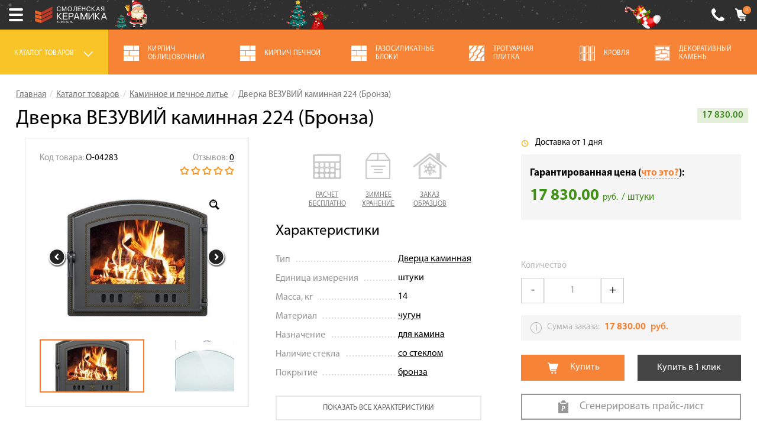

--- FILE ---
content_type: text/html; charset=UTF-8
request_url: https://smolkirpich.ru/product/dverka-vezuvij-kaminnaa-224-bronza
body_size: 22381
content:
<!DOCTYPE html>
<html prefix="og: http://ogp.me/ns#" class="no-js" lang="ru-RU">
<head>
<base href="/"/>
<meta charset="UTF-8"/>
<meta http-equiv="X-UA-Compatible" content="IE=edge,chrome=1"/>
<title>Дверка ВЕЗУВИЙ каминная 224 (Бронза) по цене 17830,00 рублей с доставкой по Смоленску и Смоленской области.</title>
<meta name="description" content="⭐️⭐️⭐️⭐️⭐️ Дверка ВЕЗУВИЙ каминная 224 (Бронза) по цене 17830,00 рублей. Подробности можно узнать по телефону: +7 (4812) 548-777.">
<meta property="og:description" content="⭐️⭐️⭐️⭐️⭐️ Дверка ВЕЗУВИЙ каминная 224 (Бронза) по цене 17830,00 рублей. Подробности можно узнать по телефону: +7 (4812) 548-777.">
<meta property="og:url" content="https://smolkirpich.ru/product/dverka-vezuvij-kaminnaa-224-bronza">
<meta property="og:type" content="website">
<meta property="og:title" content="Дверка ВЕЗУВИЙ каминная 224 (Бронза) по цене 17830,00 рублей с доставкой по Смоленску и Смоленской области.">
<meta property="og:image" content="https://assets.smolkirpich.ru/thumbnails/ee/ee1f8bd6615803753e5bc69f656d4d9c.jpg">
<link href="https://smolkirpich.ru/product/dverka-vezuvij-kaminnaa-224-bronza" rel="canonical">
<link href="https://assets.smolkirpich.ru/minify/smolkirpich_ru/css/407c29478d311013c9b4980bdce801db.css" rel="stylesheet">
<link href="https://assets.smolkirpich.ru/minify/smolkirpich_ru/css/aae8f35bb12971211239049a54046731.css" rel="stylesheet">
<link href="https://assets.smolkirpich.ru/minify/smolkirpich_ru/css/63ba1654b4f558acb9c9b94ceaa7c621.css" rel="stylesheet">
<link href="https://assets.smolkirpich.ru/minify/smolkirpich_ru/css/cb061b71f496123a70147b3231039dcd.css" rel="stylesheet">
<link href="https://assets.smolkirpich.ru/minify/smolkirpich_ru/css/01a19ad430580e1ff9be1fb2ec6a3c93.css" rel="stylesheet">
<link href="https://assets.smolkirpich.ru/minify/smolkirpich_ru/css/3134ad54fbc14ec87030ad80f2f82bfe.css" rel="stylesheet">
<link href="https://assets.smolkirpich.ru/minify/smolkirpich_ru/css/3ae983e354c04fe8292f88d06bf41ebe.css" rel="stylesheet">
<link href="https://assets.smolkirpich.ru/minify/smolkirpich_ru/css/014df85a1adf0d54c2c6e39f65ef8f33.css" rel="stylesheet">
<link href="https://assets.smolkirpich.ru/minify/smolkirpich_ru/css/f65d3bfd4940cf6cf0cd36fc47c73443.css" rel="stylesheet">
<link href="https://assets.smolkirpich.ru/minify/smolkirpich_ru/css/7a195197a1c363a04274a87708a1eca2.css" rel="stylesheet">
<link href="https://assets.smolkirpich.ru/minify/smolkirpich_ru/css/d7209648638065858ced641aa7455b23.css" rel="stylesheet">
<!--[if lte IE9]>
<script src="https://assets.smolkirpich.ru/minify/smolkirpich_ru/js/26e76ed7750440d37ede02a08324c283.js"></script>
<![endif]--><meta name="viewport" content="width=device-width, initial-scale=1.0, maximum-scale=1.0, user-scalable=0"/>
<meta name="google-site-verification" content="!"/>
<meta name="csrf-param" content="_csrf-frontend">
<meta name="csrf-token" content="BsH7y9of1H2blB6E5yT8lr2VU4wIzJuMpYX3xZ7pQ9hila75r3y4JLatfezTUL2h1OY09HC2rrTR17SuyrAX6g==">
<link rel="shortcut icon"
href="favnew.svg"
type="image/x-icon">
<link rel="alternate" hreflang="ru-RU"
href="https://smolkirpich.ru/product/dverka-vezuvij-kaminnaa-224-bronza"/>
<meta name="mailru-domain" content="8HTxWmYM44Syz0aO" />
<meta name="yandex-verification" content="44526faddfacd04b" />
<meta name="yandex-verification" content="da2d6560d8730853" />
<link rel="dns-prefetch" href="https://mc.yandex.ru">
<link rel="dns-prefetch" href="https://www.googletagmanager.com">
<link rel="dns-prefetch" href="https://www.google-analytics.com">
<link rel="preconnect" href="https://www.google-analytics.com">
<link rel="preconnect" href="https://static.doubleclick.net">
<link rel="preconnect" href="https://www.youtube.com">
<link rel="preload" href="src/css/fonts/MyriadProSemibold.woff" as="font" crossorigin>
<link rel="preload" href="src/css/fonts/MyriadProRegular.woff" as="font" crossorigin>
<link rel="preload" href="src/css/fonts/MyriadProBold.woff" as="font" crossorigin>
<link rel="preload" href="src/css/fonts/rouble.woff" as="font" crossorigin><meta name="yandex-verification" content="da2d6560d8730853">
<!-- Facebook Pixel Code -->
<!--script>
!function(f,b,e,v,n,t,s)
{if(f.fbq)return;n=f.fbq=function(){n.callMethod?
n.callMethod.apply(n,arguments):n.queue.push(arguments)};
if(!f._fbq)f._fbq=n;n.push=n;n.loaded=!0;n.version='2.0';
n.queue=[];t=b.createElement(e);t.async=!0;
t.src=v;s=b.getElementsByTagName(e)[0];
s.parentNode.insertBefore(t,s)}(window, document,'script',
'https://connect.facebook.net/en_US/fbevents.js');
fbq('init', '1054710298648208');
fbq('track', 'PageView');
</script>
<noscript><img height="1" width="1" style="display:none"
src="https://www.facebook.com/tr?id=1054710298648208&ev=PageView&noscript=1"
/></noscript-->
<!-- End Facebook Pixel Code -->
<script type="text/javascript">
var RECAPTCHA_SITE_KEY = '6LfUNgUqAAAAAOaw6DjLHxQSy-e4dgO4L_Xeo0f8';
var SITE_BASE_DOMAIN = 'smolkirpich.ru';
var SITE_CITY_ID = '1';
SITE_CITY_ID = +SITE_CITY_ID;
var SITE_CITY_ON_CLICK_EVENTS = {};
var SITE_CITY_ON_CLICK_CALL = function (name) {
if (typeof SITE_CITY_ON_CLICK_EVENTS[name] === 'function') {
SITE_CITY_ON_CLICK_EVENTS[name]();
}
}
</script>
</head>
<body>
<header class="ny-theme header--updated">
<div class="header__line_a">
<div class="container">
<div class="row">
<div class="city_dropdown">
<span class="city_dropdown__title">
Ваш город:
</span>
<div class="city_dropdown__opener js-city-dropdown-opener">
<div class="city_dropdown__current-city">
Смоленск </div>
<div class="icon icon-triangle">
</div>
</div>
</div>
<div class="messengers-dropdown" id="messengers-dropdown">
<a href="https://wa.me/79303058777" class="messengers-dropdown__item messengers-dropdown__item-visible messengers-dropdown__item-whatsapp">
<span class="messengers-dropdown__icon messengers-dropdown__icon-whatsapp"></span>
<span class="messengers-dropdown__label">WhatsApp</span>
<span class="messengers-dropdown__arrow js-messengers-trigger" onclick=""></span>
</a>
<div class="messengers-dropdown__items">
<a href="viber://chat?number=+79303058777" class="messengers-dropdown__item messengers-dropdown__item-viber">
<span class="messengers-dropdown__icon messengers-dropdown__icon-viber"></span>
<span class="messengers-dropdown__label">Viber</span>
</a>
<a href="tg://resolve?domain=SKSmolensk" class="messengers-dropdown__item messengers-dropdown__item-telegram">
<span class="messengers-dropdown__icon messengers-dropdown__icon-telegram"></span>
<span class="messengers-dropdown__label">Telegram</span>
</a>
</div>
</div>
<nav class="main_menu">
<ul class="main_menu__list"><li class="main_menu__item fist"><a href="/page/akcii">Акции</a></li>
<li class="main_menu__item"><a href="/page/o-kompanii">О компании</a>
<ul>
<li class="main_menu__item fist"><a href="/page/o-kompanii/klienty">Наши клиенты</a></li>
<li class="main_menu__item"><a href="/page/o-kompanii/sertifikaty">Сертификаты</a></li>
<li class="main_menu__item"><a href="/page/o-kompanii/brendy">Бренды</a></li>
<li class="main_menu__item"><a href="/page/o-kompanii/gde-kupit">Где купить</a></li>
<li class="main_menu__item last"><a href="/page/o-kompanii/soglasie">Согласие</a></li>
</ul>
</li>
<li class="main_menu__item"><a href="/page/onlajn-kalkulyator">Калькулятор</a>
<ul>
<li class="main_menu__item fist"><a href="/page/onlajn-kalkulyator/kirpich">Расчёт кирпича</a></li>
<li class="main_menu__item"><a href="/page/onlajn-kalkulyator/gazobetonnyh-blokov">Расчёт газобетонных блоков</a></li>
<li class="main_menu__item last"><a href="/page/onlajn-kalkulyator/keramicheskih-blokov">Расчёт керамических блоков</a></li>
</ul>
</li>
<li class="main_menu__item"><a href="/page/servis">Сервис</a>
<ul>
<li class="main_menu__item fist"><a href="/page/servis/raschet-materialov">Расчет материалов</a></li>
<li class="main_menu__item"><a href="/page/servis/raspil-kirpicha">Распил кирпича </a></li>
<li class="main_menu__item"><a href="/page/servis/shef-montazh">Шеф-монтаж</a></li>
<li class="main_menu__item"><a href="/page/servis/vyezd-na-obekt">Выезд на объект </a></li>
<li class="main_menu__item last"><a href="/page/servis/rekomenduem-specialistov-aleksandr-namayunas">Рекомендуем специалистов: Александр Намаюнас</a></li>
</ul>
</li>
<li class="main_menu__item"><a href="/page/oplata">Оплата</a></li>
<li class="main_menu__item"><a href="/page/dostavka">Доставка</a></li>
<li class="main_menu__item"><a href="/page/sotrudnichestvo">Сотрудничество</a>
<ul>
<li class="main_menu__item fist"><a href="/page/sotrudnichestvo/chastnym-klientam">Частным клиентам</a></li>
<li class="main_menu__item"><a href="/page/sotrudnichestvo/arhitektoram">Архитекторам и дизайнерам</a></li>
<li class="main_menu__item"><a href="/page/sotrudnichestvo/stroitelyam">Строителям</a></li>
<li class="main_menu__item"><a href="/page/sotrudnichestvo/dileram">Дилерам</a></li>
<li class="main_menu__item last"><a href="/page/sotrudnichestvo/develop">Девелоперам</a></li>
</ul>
</li>
<li class="main_menu__item"><a href="/page/fotogalereya">Галерея объектов</a>
<ul>
<li class="main_menu__item fist"><a href="/page/fotogalereya/smolensk">Смоленск</a></li>
<li class="main_menu__item"><a href="/page/fotogalereya/bryansk">Брянск</a></li>
<li class="main_menu__item"><a href="/page/fotogalereya/moscow">Москва</a></li>
<li class="main_menu__item last"><a href="/page/fotogalereya/belarus">Беларусь</a></li>
</ul>
</li>
<li class="main_menu__item last"><a href="/site/contact">Контакты</a></li></ul> <div class="main_menu-mobile">
<a href="#" class="sandwich">
<span class="icon">
<span class="sandwich__top">
</span>
<span class="sandwich__middle">
</span>
<span class="sandwich__bottom">
</span>
</span>
<!--span class="sandwich__label">Меню</span-->
</a>
<div class="main_menu-mobile__container">
<div class="main_menu-mobile__inner">
<div class="menu-mobile-city">
<div class="city_dropdown">
<span class="city_dropdown__title">
Ваш город:
</span>
<div class="city_dropdown__opener js-city-dropdown-opener-mobile">
<div class="city_dropdown__current-city">
Смоленск </div>
<div class="icon icon-triangle">
</div>
</div>
</div>
</div>
<div class="menu-mobile-city-content">
<div class="header__city-choose">
<div class="header__city-choose-inner">
<div class="header__city-choose__title">
Выберите ваш город:
</div>
<ul class="select-city-list">
<li>
<a href="https://smolkirpich.ru/product/dverka-vezuvij-kaminnaa-224-bronza" data-city-id="1">
Смоленск </a>
</li>
<li>
<a href="https://bryansk.smolkirpich.ru/product/dverka-vezuvij-kaminnaa-224-bronza" data-city-id="2">
Брянск </a>
</li>
<li>
<a href="https://vitebsk.smolkirpich.by/product/dverka-vezuvij-kaminnaa-224-bronza" data-city-id="6">
Витебск </a>
</li>
<li>
<a href="https://msk.smolkirpich.ru/product/dverka-vezuvij-kaminnaa-224-bronza" data-city-id="3">
Москва </a>
</li>
<li>
<a href="https://smolkirpich.by/product/dverka-vezuvij-kaminnaa-224-bronza" data-city-id="4">
Минск </a>
</li>
</ul>
</div>
</div> </div>
<div class="menu-mobile-contacts">
<a href="tel:+74812548777" class="menu-mobile-phone">
+7 (4812) 548-777 </a>
<span class="menu-mobile-im-icons">
<a href="https://wa.me/79303058777" class="menu-mobile-im whatsapp"></a>
<a href="viber://chat?number=+79303058777" class="menu-mobile-im viber"></a>
<a href="tg://resolve?domain=SKSmolensk" class="menu-mobile-im telegram"></a>
</span>
</div>
<div class="menu-mobile-cart">
<span class="menu-mobile-cart__products-count mobile-cart-quantity-formatted">
0 товаров </span>
<span class="menu-mobile-cart__total">
на сумму <span class="mobile-cart-total-sum-formatted">0.00</span> руб. </span>
</div>
<ul class="main_menu-mobile__list"><li class="main_menu-mobile__item fist"><a href="/page/akcii">Акции</a></li>
<li class="main_menu-mobile__item"><a href="/page/o-kompanii">О компании</a></li>
<li class="main_menu-mobile__item"><a href="/page/onlajn-kalkulyator">Калькулятор</a></li>
<li class="main_menu-mobile__item"><a href="/page/servis">Сервис</a></li>
<li class="main_menu-mobile__item"><a href="/page/oplata">Оплата</a></li>
<li class="main_menu-mobile__item"><a href="/page/dostavka">Доставка</a></li>
<li class="main_menu-mobile__item"><a href="/page/sotrudnichestvo">Сотрудничество</a></li>
<li class="main_menu-mobile__item"><a href="/page/fotogalereya">Галерея объектов</a></li>
<li class="main_menu-mobile__item last"><a href="/site/contact">Контакты</a></li></ul> </div>
</div>
<a href="https://smolkirpich.ru" class="mobile-logo"><img src="src/img/logo-white-text.svg" alt=""></a>
<div class="mobile-header-icons">
<a href="tel:+74812548777" class="mobile-header__cb-link roistat-phone">
+7 (4812) 548-777 </a>
<a href="/cart" class="mobile-header__cart-link">
<span class="mobile-header__cart-count mobile-cart-quantity">0</span>
</a>
</div>
</div>
</nav>
</div>
</div>
</div>
<div class="header__city-choose">
<div class="header__city-choose-inner">
<div class="header__city-choose__title">
Выберите ваш город:
</div>
<ul class="select-city-list">
<li>
<a href="https://smolkirpich.ru/product/dverka-vezuvij-kaminnaa-224-bronza" data-city-id="1">
Смоленск </a>
</li>
<li>
<a href="https://bryansk.smolkirpich.ru/product/dverka-vezuvij-kaminnaa-224-bronza" data-city-id="2">
Брянск </a>
</li>
<li>
<a href="https://vitebsk.smolkirpich.by/product/dverka-vezuvij-kaminnaa-224-bronza" data-city-id="6">
Витебск </a>
</li>
<li>
<a href="https://msk.smolkirpich.ru/product/dverka-vezuvij-kaminnaa-224-bronza" data-city-id="3">
Москва </a>
</li>
<li>
<a href="https://smolkirpich.by/product/dverka-vezuvij-kaminnaa-224-bronza" data-city-id="4">
Минск </a>
</li>
</ul>
</div>
</div>
<div class="header__line_b">
<div class="container">
<div class="row">
<a href="https://smolkirpich.ru" class="logo header__logo">
<img src="src/img/logo.svg" alt="" />
</a>
<form class="search-form line_b_search-form" id="searchForm" action="/search" data-live-action="/search/live">
<div class="search-form_input-group">
<input type="text" class="form-control search-form__input" name="query" value="" placeholder="Поиск" autocomplete="off" />
<span class="input-group-btn search-form__input-group-btn">
<button class="search-form__button" type="submit">
Go!
</button>
</span>
</div><!-- /input-group -->
<div class="search-form__description">
Например,
<a href="/search?query=%D0%BF%D0%BE%D0%BB%D0%BD%D0%BE%D1%82%D0%B5%D0%BB%D1%8B%D0%B9+%D0%BA%D0%B8%D1%80%D0%BF%D0%B8%D1%87" class="link link_dashed js-search-example" data-value="полнотелый кирпич">
Полнотелый кирпич
</a>
</div>
<div class="search-popup js-search-popup">
</div>
</form>
<ul class="big-icons-list header_big-icons-list list-unstyled">
<li class="big-icons-list_item header-callback">
<a href="javascript:void(0);" class="icon icon-phone modal-link" data-modal-id="callback" data-title="Заказать обратный звонок"></a>
<a href="tel:+74812548777" class="phone-link roistat-phone">
+7 (4812) 548-777 </a>
<!--a href="javascript:void(0);" class="big-icons-list__link link_default link_black modal-link" data-modal-id="callback" data-title="Заказать обратный звонок">
Обратный звонок
</a-->
<a href="javascript:void(0);" class="big-icons-list__link btn btn-green js-callback-link" data-modal-id="callback" data-modal-title="Заказать звонок эксперта">
Обратный звонок
</a>
</li>
<li class="big-icons-list_item header-location">
<a href="/site/contact" class="icon icon-location"></a>
<span class="big-icons-list__link">
г. Смоленск, <br/> ул. Шевченко, 99Б </span>
</li>
<li class="big-icons-list_item header-cart">
<a href="/cart" class="icon icon-cart"></a>
<div class="header-cart__content">
<div id="mini-cart" data-quantity="0" data-total-sum="0" data-quantity-formatted="0 товаров" data-total-sum-formatted="0.00"> В корзине
<a href="/cart" class="link link_default header-cart__items-count">
0 товаров </a>
<div class="text-grey header-cart__content-text">
на сумму
<span class="header-cart__sum">
<span class="header-cart__sum-value">
0.00 </span>
<span class="currency header-cart__currency">
руб. </span>
</span>
</div>
</div> </div>
</li>
</ul>
</div>
</div>
<span class="ny-icon1"></span>
<span class="ny-icon2"></span>
<span class="ny-icon3"></span>
</div>
<div class="header-sticky" style="display: none;">
<div class="header-sticky-phone">
<span class="header-sticky-phone__icon"></span>
<div class="header-sticky-phone__label">Позвоните нам:</div>
<a href="tel:+74812548777" class="header-sticky-phone__number roistat-phone">
+7 (4812) 548-777 </a>
</div>
<div class="header-sticky-cb">
<div class="header-sticky-cb__label">или закажите</div>
<a href="javascript:void(0);" class="btn btn-green header-sticky-cb__button js-callback-link" data-modal-id="callback" data-modal-title="Заказать звонок эксперта">Обратный звонок</a>
</div>
</div>
</header>
<div class="container page_content">
<div class="row heading_section wrap">
<div class="heading_section__top">
<ul class="breadcrumb" itemscope itemtype="http://schema.org/BreadcrumbList"><li itemprop="itemListElement" itemscope itemtype="http://schema.org/ListItem"><a href="/" itemprop="item"><span itemprop="name">Главная</span></a><meta itemprop="position" content="1"></li>
<li itemprop="itemListElement" itemscope itemtype="http://schema.org/ListItem"><a href="/catalog" itemprop="item"><span itemprop="name">Каталог товаров</span></a><meta itemprop="position" content="2"></li>
<li itemprop="itemListElement" itemscope itemtype="http://schema.org/ListItem"><a href="/chugunnoe-lite" itemprop="item"><span itemprop="name">Каминное и печное литье</span></a><meta itemprop="position" content="3"></li>
<li class="active" itemprop="itemListElement" itemscope itemtype="http://schema.org/ListItem"><span itemprop="item"><span itemprop="name">Дверка ВЕЗУВИЙ каминная 224 (Бронза)</span></span><meta itemprop="position" content="4"></li>
</ul>
</div>
<div class="heading_section__text">
<h1>Дверка ВЕЗУВИЙ каминная 224 (Бронза)</h1>
</div>
</div>
<div class="product-top-price">
17 830.00 </div>
<div class="row product wrap">
<div class="product-section clearfix">
<div class="product-photos col-lg-4 col-md-4 col-sm-4 col-xs-4" data-modal-type="simple">
<div class="product-photos__inner">
<div class="product-photos__top clearfix">
<div class="product-photos__top-reviews">
<ul class="rating rating-small rating-read_only">
<li class=""></li>
<li class=""></li>
<li class=""></li>
<li class=""></li>
<li class=""></li>
</ul>
<div class="reviews-count grey-text">
Отзывов: <a
href="/product/dverka-vezuvij-kaminnaa-224-bronza#reviews">0</a>
</div>
</div>
<div class="product-photos__top-code">
<div class="product-code grey-text">
Код товара: <span class="product-code__value">О-04283</span>
</div>
</div>
</div>
<div class="product-photos__slider">
<ul>
<li>
<a href="https://assets.smolkirpich.ru/thumbnails/ee/ee1f8bd6615803753e5bc69f656d4d9c.jpg"
class="zoom-btn" data-fancybox-group="pruduct_photo_group">
<img src="https://assets.smolkirpich.ru/thumbnails/37/3773d918099afc8e6f2435d72100602b.jpg"
alt="Дверка ВЕЗУВИЙ каминная 224 (Бронза) 1"/>
<div class="zoom-photo"></div>
</a>
</li>
<li>
<a href="https://assets.smolkirpich.ru/thumbnails/7e/7e8d7e41760e21651db4fdf201427dd3.jpg"
class="zoom-btn" data-fancybox-group="pruduct_photo_group">
<img src="https://assets.smolkirpich.ru/thumbnails/04/04c066dc97b862adca4f837109626893.jpg"
alt="Дверка ВЕЗУВИЙ каминная 224 (Бронза) 2"/>
<div class="zoom-photo"></div>
</a>
</li>
</ul>
</div>
<div class="product-thumbs-container">
<div class="frame">
<ul>
<li class="active_thumb">
<a href="#" class="gallery__thumb" data-slide="0"
style="background-image: url('https://assets.smolkirpich.ru/thumbnails/92/92daff339b95b1404d7994f7e723635e.jpg');"></a>
</li>
<li class="">
<a href="#" class="gallery__thumb" data-slide="1"
style="background-image: url('https://assets.smolkirpich.ru/thumbnails/03/037f8f36371cbced41fbe38c4da1af9f.jpg');"></a>
</li>
</ul>
</div>
</div>
</div>
<!-- Notification box -->
<!--div class="notification-widget notification-widget--product" style="background-image: url('src/img/notification/notification_bg_product.jpg');">
<div class="notification-widget__in">
<div class="notification-widget__heading"><strong>Внимание!</strong></div>
<p>С 1 января <strong>повышение НДС до 20%!</strong></p>
<p>Цены вырастут <strong>минимум на 5%!</strong></p>
<p>Успейте купить <strong>с бесплатным</strong> зимним хранением по цене этого года!</p>
</div>
<div class="notification-widget__icons">
<span class="icon1"></span>
<span class="icon2"></span>
<span class="icon3"></span>
<span class="icon4"></span>
</div>
</div-->
<!-- Notification box finish -->
</div>
<div class="product-description col-lg-4 col-md-4 col-sm-4 col-xs-4">
<div class="product-description__column">
<ul class="row decorated-links decorated-links-small horizontal js-product-services">
<li>
<a href="javascript:void(0);" class="js-callback-link" role="button" data-toggle="popover" data-trigger="click"
title=""
data-content="Не знаете точное количество строительного материала? Наши специалисты проведут бесплатный расчет необходимого Вам объема."
data-modal-id="callback"
data-modal-title="Заказать бесплатный расчет">
<span class="icomoon-icon icomoon-icon-calc"></span>
<span class="decorated-links__text">расчет<br/>бесплатно</span>
</a>
</li>
<li>
<a href="javascript:void(0);" class="js-callback-link" role="button" data-toggle="popover" data-trigger="click"
title=""
data-content="Зимой цены на строительные материалы наиболее выгодные. Купите материал зимой и оставьте его на бесплатное зимнее хранение до лета, тем самым сэкономив значимую часть Вашего бюджета."
data-modal-id="callback"
data-modal-title="Узнать условия зимнего хранения">
<span class="icomoon-icon icomoon-icon-samples_order"></span>
<span class="decorated-links__text">зимнее<br/>хранение</span>
</a>
</li>
<li>
<a href="javascript:void(0);" class="js-callback-link" role="button" data-toggle="popover" data-trigger="click"
title=""
data-content="Если у Вас большой проект и Вам нужно определиться с выбором - Вы можете заказать у нас бесплатную доставку образцов и демонстрационную кладку прямо на Вашем объекте! Подробности у наших менеджеров!"
data-modal-id="callback"
data-modal-title="Заказать образцы на объект">
<span class="icomoon-icon icomoon-icon-winter_storage"></span>
<span class="decorated-links__text">заказ<br/>образцов</span>
</a>
</li> </ul>
</div>
<div class="product-description__column">
<div class="product-description__title">Характеристики</div>
<ul class="dotted_list">
<li>
<span class="label">Тип</span>
<a href="/chugunnoe-lite?filter=/tip_dverca-kaminnaya">Дверца каминная</a>
</li>
<li>
<span class="label">Единица измерения</span>
<span class="dotted_list__value">штуки</span>
</li>
<li>
<span class="label">Масса, кг</span>
<span class="dotted_list__value">14</span>
</li>
<li>
<span class="label">Материал</span>
<a href="/chugunnoe-lite?filter=/material_chygyn">чугун</a>
</li>
<li>
<span class="label">Назначение</span>
<a href="/chugunnoe-lite?filter=/naznachenie_dlya-kamina">для камина</a>
</li>
<li>
<span class="label">Наличие стекла</span>
<a href="/chugunnoe-lite?filter=/nalichie-stekla_so-steklom">со стеклом</a>
</li>
<li>
<span class="label">Покрытие</span>
<a href="/chugunnoe-lite?filter=/pokritie_bronza">бронза</a>
</li>
<li>
<span class="label">Производитель</span>
<a href="/chugunnoe-lite?filter=/proizvoditel_vezuvij">Везувий</a>
</li>
<li>
<span class="label">Производство</span>
<a href="/chugunnoe-lite?filter=/proizvodstvo_aleksin">Алексин</a>
</li>
<li>
<span class="label">Размер, мм</span>
<span class="dotted_list__value">490х415 (наружный)
410х350 (посадочный)</span>
</li>
<li>
<span class="label">Видео</span>
<span class="dotted_list__value">https://youtu.be/kkitNJjOeTY</span>
</li>
</ul>
<div class="more_options_button">
<span class="btn btn-bordered-white">Показать все характеристики</span>
</div>
</div>
<div class="product-description__column">
<div class="product-description__title">Описание</div>
<p class="product-description__text">Герметичная чугунная дверка ВЕЗУВИЙ каминная 224 (Бронза) со стеклом предназначена для установки в различные тепловые агрегаты, работающие на твёрдом топливе. Двери могут быть установлены в серийные и индивидуальные металлические печи или в кирпичные печи.<br/><br/>Герметичные двери предотвращают прорыв дымовых газов в помещение, обеспечивают лёгкий уход за топкой печи и удобное размещение дров в топке. Герметичность дверей обеспечивает термостойкий керамический шнур, размещённый в пазах по периметру полотна двери. <br/><br/>При закрывании ручки двери полотно притягивается к раме, что дополнительно уменьшает прорыв в комнату дымовых газов.<br/><br/>Наружный размер: 490х415 мм<br/>Посадочный размер: 410х350 мм<br/>Материал дверки: Жаростойкий чугун (ГОСТ 1412-85)<br/>Вес: 14 кг<br/>Термометр: Нет<br/>Тип дверки: Со стеклом<br/>Размер стекла: 348х249 мм<br/>Толщина стекла: 4 мм<br/>Цвет: Бронза<br/><br/>*Внешний вид и комплектация товара может незначительно отличаться.</p>
<div class="manufacturer-link">
<img src="https://uploads.smolkirpich.ru//_attach/manufacturer/2/VEZUVIY-logo.jpg" alt="Везувий"/>
<a href="/brand/vezuvij">Все товары
"Везувий"</a>
</div>
</div>
</div>
<div class="product-options col-lg-4 col-md-4 col-sm-4 col-xs-4">
<div class="row product-options-first-line">
<div class="col-xs-6 availability">
<span class="icon icon-check_yellow"></span>
<span class="label">Доставка от 1 дня</span>
</div>
<div class="col-xs-6 socials_top">
</div>
</div>
<div class="row product-prices product-prices--grey-bg">
<div class="price-warranty">
<div class="price-warranty__title">Гарантированная цена (<a href="javascript:void(0);" class="modal-link btn-warranty-open">что это?</a>):</div>
</div>
<div style="display: none;">
<div class="modal modal-warranty" id="warranty-modal">
<div class="modal__white-bg">
<button type="button" class="product-modal__close"></button>
<div class="modal-warranty__icon"></div>
<div class="modal__title">Гарантия цены!</div>
<div class="modal__subtitle">Мы продаем по цене завода! <br>Если Вам предложили цену ниже - прикрепите счет и мы
сделаем лучшее предложение!
</div>
<form id="bestpricewarranty-form" class="bestpricewarranty-form" action="/site/best-price-warranty" method="post" data-upload-key="4cc4f0e87edf4a3e09e2e44c1bfb1128" data-upload-url="/site/best-price-warranty-upload" enctype="multipart/form-data">
<input type="hidden" name="_csrf-frontend" value="BsH7y9of1H2blB6E5yT8lr2VU4wIzJuMpYX3xZ7pQ9hila75r3y4JLatfezTUL2h1OY09HC2rrTR17SuyrAX6g=="><input type="hidden" name="upload-key" value="4cc4f0e87edf4a3e09e2e44c1bfb1128">
<div class="form-content clearfix">
<div class="form-group field-bestpricewarrantyform-name required">
<label class="control-label" for="bestpricewarrantyform-name"></label>
<input type="text" id="bestpricewarrantyform-name" class="form-control" name="BestPriceWarrantyForm[name]" placeholder="Имя" aria-required="true">
<div class="help-block"></div>
</div>
<div class="form-group field-bestpricewarrantyform-phone required">
<label class="control-label" for="bestpricewarrantyform-phone"></label>
<input type="text" id="bestpricewarrantyform-phone" class="form-control" name="BestPriceWarrantyForm[phone]" placeholder="Телефон" aria-required="true">
<div class="help-block"></div>
</div>
<div class="form-group upload-file-group field-bestpricewarrantyform-file required">
<div class="upload-file-widget">
<label class="upload-file-widget__label"><input type="hidden" name="BestPriceWarrantyForm[file]" value=""><input type="file" id="bestpricewarrantyform-file" name="BestPriceWarrantyForm[file]" placeholder="Телефон" aria-required="true">
<span class="upload-file-widget__btn">+ Прикрепить счет</span>
<img class="upload-file-widget__loader-img" src="src/img/loading_green.svg" alt="">
<span class="upload-file-widget__success-icon"></span>
<span class="upload-file-widget__success-text">Файл загружен</span>
</label>
</div><div class="help-block"></div>
</div>
<div class="policy">
<div class="checkbox-theme-orange">
<div class="form-group field-bestpricewarrantyform-agreement">
<input type="hidden" name="BestPriceWarrantyForm[agreement]" value="0"><input type="checkbox" id="bestpricewarrantyform-agreement" name="BestPriceWarrantyForm[agreement]" value="1"><label class="control-label" for="bestpricewarrantyform-agreement">Я согласен с <a href="/uploads/policy/Soglasie_na_obrabotku_pdn_smolkirpich.pdf"
target="_blank">политикой конфиденциальности</a></label><div class="help-block"></div>
</div> </div>
</div>
<button type="submit" class="btn btn-green">
<span class="btn-text">Отправить</span>
</button>
</div>
<div class="callback-layout message-content" style="display: none;">
<div class="callback-layout__title">Заказать звонок эксперта</div>
<div class="callback-layout__message message-text"></div>
</div>
</form> </div>
</div>
</div>
<div class="product-options__price">
<div class="price-new">
<div class="unit-price">
<span class="unit-price__value">17 830.00</span>
<span class="currency">руб.</span>
<span class="units">/ штуки </span>
</div>
</div>
</div>
</div>
<div id="product-item-inpage" class="clearfix">
<div class="product-sticky-section">
<div class="product-sticky-section__inner">
<div class="row">
<div class="product-quantity-wrapper">
<div class="product-quantity-wrapper__l">
<div class="product-options__quantity product-options__form-row">
<div class="col-xs-12 product-options__title">
Количество
</div>
<div class="product-options__quantity-input">
<div class="input-group">
<span class="input-group-btn">
<button type="button" class="btn btn-default btn-number" data-type="minus" data-field="quant">
<span class="glyphicon glyphicon-minus"></span>
</button>
</span>
<input type="text" class="form-control input-number" name="quant" value="1" data-product-id="145889" data-wholesale-min="1" data-min="1" data-step="1" data-price-wholesale="17830.00" data-price-retail="17830.00" data-price-old-wholesale="17830.00" data-price-old-retail="17830.00" data-packprice-wholesale="0" data-packprice-retail="0" data-ecommerce-detail="name=%D0%94%D0%B2%D0%B5%D1%80%D0%BA%D0%B0+%D0%92%D0%95%D0%97%D0%A3%D0%92%D0%98%D0%99+%D0%BA%D0%B0%D0%BC%D0%B8%D0%BD%D0%BD%D0%B0%D1%8F+224+%28%D0%91%D1%80%D0%BE%D0%BD%D0%B7%D0%B0%29&amp;id=2fdefd95f64fc7b61532592995400cc1&amp;price=17830.00&amp;brand=%D0%92%D0%B5%D0%B7%D1%83%D0%B2%D0%B8%D0%B9&amp;category=%D0%A7%D1%83%D0%B3%D1%83%D0%BD%D0%BD%D0%BE%D0%B5+%D0%BB%D0%B8%D1%82%D1%8C%D0%B5"> <span class="input-group-btn">
<button type="button" class="btn btn-default btn-number" data-type="plus" data-field="quant">
<span class="glyphicon glyphicon-plus"></span>
</button>
</span>
</div>
</div>
</div>
</div>
<div class="product-quantity-wrapper__r">
<div class="row product-total product-options__form-row">
<div class="product-options__title">
Сумма заказа:
</div>
<div class="product-total__left">
<span class="value">17 830.00</span><span
class="currency">&nbsp;руб.</span>
</div>
</div>
</div>
</div>
</div>
<div class="row submit-group">
<div class="submit-group__wrapper">
<button type="submit" class="buy-btn btn btn-orange product-buy-button"
data-product-id="145889">
<i class="buy-btn__icon"></i><span class="buy-btn__text">Купить</span>
</button>
<button type="button" class="btn btn-black one-click-checkout modal-link"
data-modal-id="order" data-title="Оформление заказа">
Купить в 1 клик
</button>
</div>
</div>
</div>
</div>
<div class="one-click-checkout-mobile">
<div class="row">
<button type="button" class="btn btn-black one-click-checkout modal-link"
data-modal-id="order" data-title="Оформление заказа">
Купить в 1 клик
</button>
</div>
</div>
</div>
<!-- old -->
<!-- <ul class="row decorated-links horizontal">-->
<!-- <li>-->
<!-- <a href="--><!--">-->
<!-- <span class="icon"-->
<!-- style="background-image: url('src/img/icon-recently_viewed_68_55.png');"></span>-->
<!-- <span class="decorated-links__text">Просмотренные товары</span>-->
<!-- </a>-->
<!-- </li>-->
<!---->
<!-- <li>-->
<!-- <a href="#qa-section">-->
<!-- <span class="icon" style="background-image: url('src/img/icon-question_68_55.png');">-->
<!-- </span>-->
<!-- <span class="decorated-links__text">Вопросы и ответы<br/>по товару</span>-->
<!-- </a>-->
<!-- </li>-->
<!-- </ul>-->
<div class="row">
<div class="generate-price-block">
<a href="/catalog/export" class='btn btn-outline'>
<span class='icon icon-generate-price'></span>
<span class="btn-text">Сгенерировать прайс-лист</span>
</a>
</div>
</div>
</div>
</div>
</div>
<div class="product-tabs">
<div class="product-tabs-mobile" style="display: none;">
<a href="javascript:void(0);" class="product-tabs-mobile__link" id="product-tabs-dropdown-link">
Сертификаты </a>
</div>
<ul id="w0" class="nav product-tabs-header nav-tabs"><li class="active"><a class="product-tabs__link" href="#w0-tab0" data-toggle="tab">Сертификаты</a></li>
<li><a class="product-tabs__link" href="#w0-tab1" data-toggle="tab">Каталоги</a></li>
<li><a class="product-tabs__link" href="#w0-tab2" data-toggle="tab">Инструкции</a></li>
<li><a class="product-tabs__link" href="#w0-tab3" data-toggle="tab">Видео</a></li></ul>
<div class="tab-content product-tabs-content"><div id="w0-tab0" class="tab-pane active">
<div class="certificates-layout2 product-tabs-wrapper">
<div class="product-tabs-wrapper__in">
<div class="js-cert-carousel js-gallery-popup">
<a class="certificates-layout2__item " href="/download/from-uploads?path=/manufacturer/9/7/62f117ac148fe.pdf&amp;name=%D0%9E%D1%82%D0%BA%D0%B0%D0%B7%D0%BD%D0%BE%D0%B5%D0%BF%D0%B8%D1%81%D1%8C%D0%BC%D0%BE-%D0%9B%D0%B8%D1%82%D1%8C%D1%91.pdf" data-size="827x1169">
<img data-lazy="https://assets.smolkirpich.ru/thumbnails/41/41b842f1c0df74bfbd9139cc169ae578.jpg" alt=""/>
<span class="certificates-layout2__caption">Отказноеписьмо-Литьё.pdf</span>
</a>
<a class="certificates-layout2__item " href="/download/from-uploads?path=/manufacturer/0/0/62f117ae8c12c.pdf&amp;name=%D0%A1%D0%A2%D0%9E%D0%92%D0%B5%D0%B7%D1%83%D0%B2%D0%B8%D0%B9%D0%B4%D0%B2%D0%B5%D1%80%D0%BA%D0%B8%D1%87%D1%83%D0%B3%D1%83%D0%BD%D0%BD%D1%8B%D0%B5.pdf" data-size="827x1169">
<img data-lazy="https://assets.smolkirpich.ru/thumbnails/cf/cfdea7c6d964c0528949d212e694ff5a.jpg" alt=""/>
<span class="certificates-layout2__caption">СТОВезувийдверкичугунные.pdf</span>
</a>
<a class="certificates-layout2__item " href="/download/from-uploads?path=/manufacturer/2/8/63f3886ba2010.pdf&amp;name=%D0%95%D0%B2%D1%80%D0%B0%D0%B7%D0%B8%D0%B9%D1%81%D0%BA%D0%B8%D0%B9%D1%8D%D0%BA%D0%BE%D0%BD%D0%BE%D0%BC%D0%B8%D1%87%D0%B5%D1%81%D0%BA%D0%B8%D0%B9%D1%81%D0%BE%D1%8E%D0%B7%D0%B4%D0%B5%D0%BA%D0%BB%D0%B0%D1%80%D0%B0%D1%86%D0%B8%D0%B8%D0%BE%D1%81%D0%BE%D0%BE%D1%82%D0%B2%D0%B5%D1%82%D1%81%D1%82%D0%B2%D0%B8%D0%B8.pdf" data-size="827x1169">
<img data-lazy="https://assets.smolkirpich.ru/thumbnails/5e/5ed6dfe66c28e99218b3fe65b369ac9f.jpg" alt=""/>
<span class="certificates-layout2__caption">Евразийскийэкономическийсоюздекларацииосоответствии.pdf</span>
</a>
<a class="certificates-layout2__item " href="/download/from-uploads?path=/manufacturer/0/6/63f3886c4b8d9.pdf&amp;name=%D0%95%D0%B2%D1%80%D0%B0%D0%B7%D0%B8%D0%B9%D1%81%D0%BA%D0%B8%D0%B9%D1%8D%D0%BA%D0%BE%D0%BD%D0%BE%D0%BC%D0%B8%D1%87%D0%B5%D1%81%D0%BA%D0%B8%D0%B9%D1%81%D0%BE%D1%8E%D0%B7%D0%B4%D0%B5%D0%BA%D0%BB%D0%B0%D1%80%D0%B0%D1%86%D0%B8%D0%B8%D0%BE%D1%81%D0%BE%D0%BE%D1%82%D0%B2%D0%B5%D1%82%D1%81%D1%82%D0%B2%D0%B8%D0%B8.pdf" data-size="827x1169">
<img data-lazy="https://assets.smolkirpich.ru/thumbnails/d9/d991a5dba8afc6be14db11ca10086c95.jpg" alt=""/>
<span class="certificates-layout2__caption">Евразийскийэкономическийсоюздекларацииосоответствии.pdf</span>
</a>
<a class="certificates-layout2__item " href="/download/from-uploads?path=/manufacturer/6/2/63f3886e51b86.pdf&amp;name=%D0%98%D0%BD%D1%84%D0%BE%D1%80%D0%BC%D0%B0%D1%86%D0%B8%D0%BE%D0%BD%D0%BD%D0%BE%D0%B5+%D0%BF%D0%B8%D1%81%D1%8C%D0%BC%D0%BE+%D0%91%D0%B0%D0%BA%D0%B8+%D0%92%D0%B5%D0%B7%D1%83%D0%B2%D0%B8%D0%B9.pdf" data-size="827x1169">
<img data-lazy="https://assets.smolkirpich.ru/thumbnails/cb/cbe7dabe06f11912d04f31b663f8ab3b.jpg" alt=""/>
<span class="certificates-layout2__caption">Информационное письмо Баки Везувий.pdf</span>
</a>
<a class="certificates-layout2__item " href="/download/from-uploads?path=/manufacturer/9/9/63f38870c8e36.pdf&amp;name=%D0%9E%D1%82%D0%BA%D0%B0%D0%B7%D0%BD%D0%BE%D0%B5%D0%BF%D0%B8%D1%81%D1%8C%D0%BC%D0%BE-%D0%B1%D0%B0%D0%BA%D0%B8.pdf" data-size="827x1169">
<img data-lazy="https://assets.smolkirpich.ru/thumbnails/41/410890b14e3d5c9df74801bc538b6876.jpg" alt=""/>
<span class="certificates-layout2__caption">Отказноеписьмо-баки.pdf</span>
</a>
<a class="certificates-layout2__item " href="/download/from-uploads?path=/manufacturer/7/2/63f388a0e7bed.pdf&amp;name=%D0%BE%D1%82%D0%BA%D0%B0%D0%B7%D0%BD%D0%BE%D0%B5%D0%BF%D0%B8%D1%81%D1%8C%D0%BC%D0%BE1.pdf" data-size="827x1169">
<img data-lazy="https://assets.smolkirpich.ru/thumbnails/51/514f0ec66a41b7c850174b6dbbf4764f.jpg" alt=""/>
<span class="certificates-layout2__caption">отказноеписьмо1.pdf</span>
</a>
<a class="certificates-layout2__item " href="/download/from-uploads?path=/manufacturer/4/0/63f388a2b104a.pdf&amp;name=%D0%9E%D1%82%D0%BA%D0%B0%D0%B7%D0%BD%D0%BE%D0%B5+%D0%BF%D0%B8%D1%81%D1%8C%D0%BC%D0%BE+%D0%92%D0%B5%D0%B7%D1%83%D0%B2%D0%B8%D0%B9.pdf" data-size="827x1169">
<img data-lazy="https://assets.smolkirpich.ru/thumbnails/fc/fc1256ada65dc0a9704012267b304eee.jpg" alt=""/>
<span class="certificates-layout2__caption">Отказное письмо Везувий.pdf</span>
</a>
<a class="certificates-layout2__item " href="/download/from-uploads?path=/manufacturer/8/2/6400c63a8ca2f.pdf&amp;name=%D0%9E%D1%82%D0%BA%D0%B0%D0%B7%D0%BD%D0%BE%D0%B5%D0%BF%D0%B8%D1%81%D1%8C%D0%BC%D0%BE-%D0%93%D1%80%D0%B8%D0%BB%D1%8C.pdf" data-size="827x1169">
<img data-lazy="https://assets.smolkirpich.ru/thumbnails/ad/adff18d71694921fe766167ca39d5bca.jpg" alt=""/>
<span class="certificates-layout2__caption">Отказноеписьмо-Гриль.pdf</span>
</a>
<a class="certificates-layout2__item " href="/download/from-uploads?path=/manufacturer/0/8/6400c63f08535.pdf&amp;name=%D0%9E%D1%82%D0%BA%D0%B0%D0%B7%D0%BD%D0%BE%D0%B5%D0%BF%D0%B8%D1%81%D1%8C%D0%BC%D0%BE.pdf" data-size="827x1169">
<img data-lazy="https://assets.smolkirpich.ru/thumbnails/9a/9a630f60093e5d5c0dd41c8542448fed.jpg" alt=""/>
<span class="certificates-layout2__caption">Отказноеписьмо.pdf</span>
</a>
</div>
</div>
</div></div>
<div id="w0-tab1" class="tab-pane">
<div class="certificates-layout2 product-tabs-wrapper">
<div class="product-tabs-wrapper__in">
<div class="js-cert-carousel js-gallery-popup">
<a class="certificates-layout2__item " href="/download/from-uploads?path=/manufacturer/6/0/63f388599a908.pdf&amp;name=%D0%9A%D0%B0%D1%82%D0%B0%D0%BB%D0%BE%D0%B3%D0%93%D0%BE%D1%82%D0%BE%D0%B2%D0%B8%D0%BC%D0%BD%D0%B0%D0%92%D0%B5%D0%B7%D1%83%D0%B2%D0%B8%D0%B8.pdf" data-size="827x1169">
<img data-lazy="https://assets.smolkirpich.ru/thumbnails/d4/d42019b39799ba28756afec479c3e791.jpg" alt=""/>
<span class="certificates-layout2__caption">КаталогГотовимнаВезувии.pdf</span>
</a>
</div>
</div>
</div></div>
<div id="w0-tab2" class="tab-pane">
<div class="certificates-layout2 product-tabs-wrapper">
<div class="product-tabs-wrapper__in">
<div class="js-cert-carousel js-gallery-popup">
<a class="certificates-layout2__item " href="/download/from-uploads?path=/manufacturer/2/4/61c1a80e70605.pdf&amp;name=%D0%92%D0%B5%D0%B7%D1%83%D0%B2%D0%B8%D0%B9+%D1%87%D1%83%D0%B3%D1%83%D0%BD%D0%BD%D1%8B%D0%B5+%D0%BF%D0%B5%D1%87%D0%B8.pdf" data-size="827x1169">
<img data-lazy="https://assets.smolkirpich.ru/thumbnails/10/106122f9e00a133500f1603755107673.jpg" alt=""/>
<span class="certificates-layout2__caption">Везувий чугунные печи.pdf</span>
</a>
<a class="certificates-layout2__item " href="/download/from-uploads?path=/manufacturer/8/4/61c1a80e70a8a.pdf&amp;name=%D0%9F%D0%B5%D1%87%D1%8C-%D0%BA%D0%B0%D0%BC%D0%B8%D0%BD+%D0%92%D0%B5%D0%B7%D1%83%D0%B2%D0%B8%D0%B9.pdf" data-size="827x1169">
<img data-lazy="https://assets.smolkirpich.ru/thumbnails/76/76d74f765be1cde90b4c6f1f8cc00661.jpg" alt=""/>
<span class="certificates-layout2__caption">Печь-камин Везувий.pdf</span>
</a>
<a class="certificates-layout2__item " href="/download/from-uploads?path=/manufacturer/5/1/61c1a80e718c2.pdf&amp;name=%D0%A0%D1%83%D0%BA%D0%BE%D0%B2%D0%BE%D0%B4%D1%81%D1%82%D0%B2%D0%BE+%D0%BA+%D0%BF%D0%B5%D1%87%D0%B0%D0%BC+%D0%92%D0%B5%D0%B7%D1%83%D0%B2%D0%B8%D0%B9.pdf" data-size="827x1169">
<img data-lazy="https://assets.smolkirpich.ru/thumbnails/69/69f8c2d84ca92bd5edf87e104036fe58.jpg" alt=""/>
<span class="certificates-layout2__caption">Руководство к печам Везувий.pdf</span>
</a>
<a class="certificates-layout2__item " href="/download/from-uploads?path=/manufacturer/8/5/63f38836d7ddd.pdf&amp;name=%D0%98%D0%BD%D1%81%D1%82%D1%80%D1%83%D0%BA%D1%86%D0%B8%D1%8F+%D0%BF%D0%BE+%D1%8D%D0%BA%D1%81%D0%BF%D0%BB%D1%83%D0%B0%D1%82%D0%B0%D1%86%D0%B8%D0%B8+%D1%8D%D0%BB%D0%B5%D0%BA%D1%82%D1%80%D0%B8%D1%87%D0%B5%D1%81%D0%BA%D0%B8%D0%B5+%D0%BF%D0%B5%D1%87%D0%B8+%D0%92%D0%B5%D0%B7%D1%83%D0%B2%D0%B8%D0%B9.pdf" data-size="827x1169">
<img data-lazy="https://assets.smolkirpich.ru/thumbnails/aa/aa3df94c076e119af1a53e491a144631.jpg" alt=""/>
<span class="certificates-layout2__caption">Инструкция по эксплуатации электрические печи Везувий.pdf</span>
</a>
<a class="certificates-layout2__item " href="/download/from-uploads?path=/manufacturer/0/4/63f3884274c06.pdf&amp;name=%D0%9F%D1%80%D0%B0%D0%B2%D0%B8%D0%BB%D0%B0_%D0%BC%D0%BE%D0%BD%D1%82%D0%B0%D0%B6%D0%B0_%D0%B8_%D1%8D%D0%BA%D1%81%D0%BF%D0%BB%D1%83%D0%B0%D1%82%D0%B0%D1%86%D0%B8%D0%B8_%D0%BE%D0%B1%D0%BB%D0%B8%D1%86%D0%BE%D0%B2%D0%BE%D0%BA_%D0%A0%D1%83%D1%81%D1%81%D0%BA%D0%B8%D0%B9_%D0%BF%D0%B0%D1%80.jpg" data-size="827x1169">
<img data-lazy="https://assets.smolkirpich.ru/thumbnails/25/25de0765b031890b8243d4b336af6eba.jpg" alt=""/>
<span class="certificates-layout2__caption">Правила_монтажа_и_эксплуатации_облицовок_Русский_пар.jpg</span>
</a>
<a class="certificates-layout2__item " href="/download/from-uploads?path=/manufacturer/1/2/63f38845198fd.pdf&amp;name=%D0%9F%D1%80%D0%B0%D0%B2%D0%B8%D0%BB%D0%B0_%D0%BC%D0%BE%D0%BD%D1%82%D0%B0%D0%B6%D0%B0_%D0%B8_%D1%8D%D0%BA%D1%81%D0%BF%D0%BB%D1%83%D0%B0%D1%82%D0%B0%D1%86%D0%B8%D0%B8_%D0%BE%D0%B1%D0%BB%D0%B8%D1%86%D0%BE%D0%B2%D0%BE%D0%BA_%D0%A0%D1%83%D1%81%D1%81%D0%BA%D0%B8%D0%B9_%D0%BF%D0%B0%D1%80.jpg" data-size="827x1169">
<img data-lazy="https://assets.smolkirpich.ru/thumbnails/9f/9f81542c278e486671efe28142098abb.jpg" alt=""/>
<span class="certificates-layout2__caption">Правила_монтажа_и_эксплуатации_облицовок_Русский_пар.jpg</span>
</a>
<a class="certificates-layout2__item " href="/download/from-uploads?path=/manufacturer/5/5/63f3a39555b6d.pdf&amp;name=%D0%98%D0%BD%D1%81%D1%82%D1%80%D1%83%D0%BA%D1%86%D0%B8%D1%8F+%D0%B3%D0%B0%D0%B7%D0%BE-%D0%B4%D1%80%D0%BE%D0%B2%D1%8F%D0%BD%D1%8B%D0%B5+%D0%BF%D0%B5%D1%87%D0%B8+%D0%92%D0%B5%D0%B7%D1%83%D0%B2%D0%B8%D0%B9.pdf" data-size="827x1169">
<img data-lazy="https://assets.smolkirpich.ru/thumbnails/78/7876bab97d1e3f1f5d19afbccf3528ae.jpg" alt=""/>
<span class="certificates-layout2__caption">Инструкция газо-дровяные печи Везувий.pdf</span>
</a>
<a class="certificates-layout2__item " href="/download/from-uploads?path=/manufacturer/5/6/63f3a39775974.pdf&amp;name=%D0%98%D0%BD%D1%81%D1%82%D1%80%D1%83%D0%BA%D1%86%D0%B8%D1%8F+%D0%B3%D0%BE%D1%80%D0%B5%D0%BB%D0%BA%D0%B0.pdf" data-size="827x1169">
<img data-lazy="https://assets.smolkirpich.ru/thumbnails/8c/8c115882803b8c5e49737f56ccbcae8c.jpg" alt=""/>
<span class="certificates-layout2__caption">Инструкция горелка.pdf</span>
</a>
<a class="certificates-layout2__item " href="/download/from-uploads?path=/manufacturer/5/3/63f3a3997a301.pdf&amp;name=%D0%98%D0%BD%D1%81%D1%82%D1%80%D1%83%D0%BA%D1%86%D0%B8%D1%8F+%D0%BD%D0%B0+%D0%BF%D0%B5%D1%87%D0%B8+%D0%B1%D0%B0%D0%BD%D0%BD%D1%8B%D0%B5+%D0%92%D0%B5%D0%B7%D1%83%D0%B2%D0%B8%D0%B9.pdf" data-size="827x1169">
<img data-lazy="https://assets.smolkirpich.ru/thumbnails/cf/cfd24d669dd862f9c959d9bda21d5c35.jpg" alt=""/>
<span class="certificates-layout2__caption">Инструкция на печи банные Везувий.pdf</span>
</a>
<a class="certificates-layout2__item " href="/download/from-uploads?path=/manufacturer/4/8/63f3a39a24f1b.pdf&amp;name=%D0%98%D0%BD%D1%81%D1%82%D1%80%D1%83%D0%BA%D1%86%D0%B8%D1%8F+%D0%BD%D0%B0+%D0%BF%D0%B5%D1%87%D0%B8+%D0%B1%D0%B0%D0%BD%D0%BD%D1%8B%D0%B5+%D0%92%D0%B5%D0%B7%D1%83%D0%B2%D0%B8%D0%B9.pdf" data-size="827x1169">
<img data-lazy="https://assets.smolkirpich.ru/thumbnails/3b/3bfd96cc3eb4a1df08066c293a20263d.jpg" alt=""/>
<span class="certificates-layout2__caption">Инструкция на печи банные Везувий.pdf</span>
</a>
<a class="certificates-layout2__item " href="/download/from-uploads?path=/manufacturer/3/1/63f3a39d28d85.pdf&amp;name=%D0%98%D0%BD%D1%81%D1%82%D1%80%D1%83%D0%BA%D1%86%D0%B8%D1%8F+%D0%BF%D0%BE+%D0%BC%D0%BE%D0%BD%D1%82%D0%B0%D0%B6%D1%83+%D0%90%D0%9E%D0%93%D0%A2+%D0%BF%D0%B5%D1%87%D0%B8.pdf" data-size="827x1169">
<img data-lazy="https://assets.smolkirpich.ru/thumbnails/d3/d38fd04b6b645589ca3665a400c0b935.jpg" alt=""/>
<span class="certificates-layout2__caption">Инструкция по монтажу АОГТ печи.pdf</span>
</a>
<a class="certificates-layout2__item " href="/download/from-uploads?path=/manufacturer/6/4/63f3a39e8f001.pdf&amp;name=%D0%98%D0%BD%D1%81%D1%82%D1%80%D1%83%D0%BA%D1%86%D0%B8%D1%8F+%D0%BF%D0%BE+%D0%BC%D0%BE%D0%BD%D1%82%D0%B0%D0%B6%D1%83+%D0%90%D0%9E%D0%93%D0%A2+%D0%BF%D0%B5%D1%87%D0%B8.pdf" data-size="827x1169">
<img data-lazy="https://assets.smolkirpich.ru/thumbnails/7e/7e6d196196a68669f8844f88e28e172d.jpg" alt=""/>
<span class="certificates-layout2__caption">Инструкция по монтажу АОГТ печи.pdf</span>
</a>
<a class="certificates-layout2__item " href="/download/from-uploads?path=/manufacturer/3/4/63f3a3a392731.pdf&amp;name=%D0%98%D0%BD%D1%81%D1%82%D1%80%D1%83%D0%BA%D1%86%D0%B8%D1%8F+%D0%A2%D0%A3%D0%A0%D0%91%D0%9E%D0%9F%D0%90%D0%A0+%D1%88%D1%82%D0%BE%D1%80%D0%BC+%D0%92%D0%B5%D0%B7%D1%83%D0%B2%D0%B8%D0%B9.pdf" data-size="827x1169">
<img data-lazy="https://assets.smolkirpich.ru/thumbnails/16/16c895ebf2397f56ee88dec19b3c0dc5.jpg" alt=""/>
<span class="certificates-layout2__caption">Инструкция ТУРБОПАР шторм Везувий.pdf</span>
</a>
<a class="certificates-layout2__item " href="/download/from-uploads?path=/manufacturer/5/6/63f3a3a602cf9.pdf&amp;name=%D0%98%D0%BD%D1%81%D1%82%D1%80%D1%83%D0%BA%D1%86%D0%B8%D1%8F+%D0%A2%D0%A3%D0%A0%D0%91%D0%9E%D0%9F%D0%90%D0%A0.pdf" data-size="827x1169">
<img data-lazy="https://assets.smolkirpich.ru/thumbnails/36/36e0aa99cfd33c71dcc7e252ff374a6a.jpg" alt=""/>
<span class="certificates-layout2__caption">Инструкция ТУРБОПАР.pdf</span>
</a>
<a class="certificates-layout2__item " href="/download/from-uploads?path=/manufacturer/2/2/63f3a3a7bea73.pdf&amp;name=%D0%98%D0%BD%D1%81%D1%82%D1%80%D1%83%D0%BA%D1%86%D0%B8%D1%8F+%D1%83%D1%81%D1%82%D1%80-%D0%B2%D0%BE+%D1%82%D0%B5%D0%BF%D0%BB%D0%BE%D0%BE%D0%B1%D0%BC%D0%B5%D0%BD%D0%B0+%D0%93%D0%B5%D0%B9%D0%B7%D0%B5%D1%80+%D0%92%D0%B5%D0%B7%D1%83%D0%B2%D0%B8%D0%B9.pdf" data-size="827x1169">
<img data-lazy="https://assets.smolkirpich.ru/thumbnails/a2/a2d874336a1016bc6fd0f6f8c88f7eca.jpg" alt=""/>
<span class="certificates-layout2__caption">Инструкция устр-во теплообмена Гейзер Везувий.pdf</span>
</a>
<a class="certificates-layout2__item " href="/download/from-uploads?path=/manufacturer/8/7/63f3a3a9d19a6.pdf&amp;name=%D0%9A%D0%9E%D0%A2%D0%95%D0%9B+%D0%9E%D0%A2%D0%9E%D0%9F%D0%98%D0%A2%D0%95%D0%9B%D0%AC%D0%9D%D0%AB%D0%99+%D0%A2%D0%B8%D1%82%D0%B0%D0%BD%D0%B8%D1%83%D0%BC+%D0%92%D0%B5%D0%B7%D1%83%D0%B2%D0%B8%D0%B9.pdf" data-size="827x1169">
<img data-lazy="https://assets.smolkirpich.ru/thumbnails/c7/c7d9ac1d7a552fcff9789abc66188178.jpg" alt=""/>
<span class="certificates-layout2__caption">КОТЕЛ ОТОПИТЕЛЬНЫЙ Титаниум Везувий.pdf</span>
</a>
<a class="certificates-layout2__item " href="/download/from-uploads?path=/manufacturer/6/1/63f3a3ac8e9c3.pdf&amp;name=%D0%9A%D0%BE%D1%82%D0%BB%D1%8B+%D0%BE%D1%82%D0%BE%D0%BF%D0%B8%D1%82%D0%B5%D0%BB%D1%8C%D0%BD%D1%8B%D0%B5+%D0%AD%D0%BB%D1%8C%D0%B1%D1%80%D1%83%D1%81+%D0%92%D0%B5%D0%B7%D1%83%D0%B2%D0%B8%D0%B9+-+%D0%B8%D0%BD%D1%81%D1%82%D1%80%D1%83%D0%BA%D1%86%D0%B8%D1%8F.pdf" data-size="827x1169">
<img data-lazy="https://assets.smolkirpich.ru/thumbnails/66/6639b3e3281f8e2371dc26e7a98765c2.jpg" alt=""/>
<span class="certificates-layout2__caption">Котлы отопительные Эльбрус Везувий - инструкция.pdf</span>
</a>
<a class="certificates-layout2__item " href="/download/from-uploads?path=/manufacturer/8/0/63f3a3ae31a0e.pdf&amp;name=%D0%9E%D1%82%D0%BA%D0%B0%D0%B7%D0%BD%D0%BE%D0%B5%D0%BD%D0%B0%D1%8D%D0%BB%D0%B5%D0%BC%D0%B5%D0%BD%D1%82%D1%8B.pdf" data-size="827x1169">
<img data-lazy="https://assets.smolkirpich.ru/thumbnails/9e/9e73773736da264e9a32b54d407b17f6.jpg" alt=""/>
<span class="certificates-layout2__caption">Отказноенаэлементы.pdf</span>
</a>
<a class="certificates-layout2__item " href="/download/from-uploads?path=/manufacturer/4/3/63f3a3b0058fd.pdf&amp;name=%D0%9F%D0%B0%D1%81%D0%BF%D0%BE%D1%80%D1%82+%D0%B4%D0%B2%D0%B5%D1%80%D0%B8+%D0%B4%D0%BB%D1%8F+%D1%81%D0%B0%D1%83%D0%BD+%D0%92%D0%B5%D0%B7%D1%83%D0%B2%D0%B8%D0%B9.pdf" data-size="827x1169">
<img data-lazy="https://assets.smolkirpich.ru/thumbnails/a8/a8897703f0fec2cb552495706c8f9bfa.jpg" alt=""/>
<span class="certificates-layout2__caption">Паспорт двери для саун Везувий.pdf</span>
</a>
<a class="certificates-layout2__item " href="/download/from-uploads?path=/manufacturer/5/7/63f3a3b218573.pdf&amp;name=%D0%9F%D0%B0%D1%81%D0%BF%D0%BE%D1%80%D1%82+%D0%BE%D0%B1%D0%BE%D1%80%D1%83%D0%B4%D0%BE%D0%B2%D0%B0%D0%BD%D0%B8%D0%B5+%D0%B4%D0%BB%D1%8F+%D1%81%D0%B0%D0%B4%D0%B0.pdf" data-size="827x1169">
<img data-lazy="https://assets.smolkirpich.ru/thumbnails/18/18aa0a379afbe9cba3914f568049cae9.jpg" alt=""/>
<span class="certificates-layout2__caption">Паспорт оборудование для сада.pdf</span>
</a>
<a class="certificates-layout2__item " href="/download/from-uploads?path=/manufacturer/9/5/63f3a3b3f1aa3.pdf&amp;name=%D0%9F%D0%B0%D1%81%D0%BF%D0%BE%D1%80%D1%82+%D0%BE%D1%82%D0%BE%D0%BF%D0%B8%D1%82%D0%B5%D0%BB%D1%8C%D0%BD%D1%8B%D0%B9+%D0%BA%D0%BE%D1%82%D1%91%D0%BB+%D0%9E%D0%9B%D0%98%D0%9C%D0%9F+%D0%92%D0%B5%D0%B7%D1%83%D0%B2%D0%B8%D0%B9.pdf" data-size="827x1169">
<img data-lazy="https://assets.smolkirpich.ru/thumbnails/50/508531e5e6d9e5bc2fe4ef044a47a092.jpg" alt=""/>
<span class="certificates-layout2__caption">Паспорт отопительный котёл ОЛИМП Везувий.pdf</span>
</a>
<a class="certificates-layout2__item " href="/download/from-uploads?path=/manufacturer/7/8/63f3a3b6bbe4e.pdf&amp;name=%D0%A2%D0%AD%D0%9D+%D0%9F%D0%B0%D1%81%D0%BF%D0%BE%D1%80%D1%82.pdf" data-size="827x1169">
<img data-lazy="https://assets.smolkirpich.ru/thumbnails/ae/ae07730fa30a97e4d4f06ec4d89233b2.jpg" alt=""/>
<span class="certificates-layout2__caption">ТЭН Паспорт.pdf</span>
</a>
<a class="certificates-layout2__item " href="/download/from-uploads?path=/manufacturer/1/6/63f3a3c0e4f53.pdf&amp;name=%D0%AD%D0%BB%D0%B5%D0%BA%D1%82%D1%80%D0%BE%D0%BD%D0%B0%D0%B3%D1%80%D0%B5%D0%B2%D0%B0%D1%82%D0%B5%D0%BB%D0%B8+%D0%92%D0%B5%D0%B7%D1%83%D0%B2%D0%B8%D0%B9+%D0%9F%D0%A3%D0%92%D0%9D+6++%D0%9F%D0%B0%D1%81%D0%BF%D0%BE%D1%80%D1%82+.pdf" data-size="827x1169">
<img data-lazy="https://assets.smolkirpich.ru/thumbnails/5d/5d00c9c8c852ef8ccf0328f6b6262042.jpg" alt=""/>
<span class="certificates-layout2__caption">Электронагреватели Везувий ПУВН 6 Паспорт .pdf</span>
</a>
</div>
</div>
</div></div>
<div id="w0-tab3" class="tab-pane">
<div class="product-tabs-wrapper">
<div class="product-tabs-wrapper__in">
<a href="https://www.youtube.com/embed/kkitNJjOeTY?autoplay=0" class="product-video fancybox" data-fancybox-type="iframe" style="position: relative;" rel="videos-gallery">
<div style="z-index: 2; position: absolute; top: 0; left: 0; width: 100%; height: 100%;"></div>
<!--iframe width="440" height="310" src="https://www.youtube.com/embed/kkitNJjOeTY?autoplay=0" frameborder="0" allowfullscreen></iframe-->
<img src="http://img.youtube.com/vi/kkitNJjOeTY/hqdefault.jpg" alt=""/>
<!-- <span class="product-video__caption">Название видеозаписи</span>-->
</a>
<a href="https://www.youtube.com/embed/CUz_JS5O8yE?autoplay=0" class="product-video fancybox" data-fancybox-type="iframe" style="position: relative;" rel="videos-gallery">
<div style="z-index: 2; position: absolute; top: 0; left: 0; width: 100%; height: 100%;"></div>
<!--iframe width="440" height="310" src="https://www.youtube.com/embed/CUz_JS5O8yE?autoplay=0" frameborder="0" allowfullscreen></iframe-->
<img src="https://img.youtube.com/vi/CUz_JS5O8yE/hqdefault.jpg" alt=""/>
<!-- <span class="product-video__caption">Название видеозаписи</span>-->
</a>
</div>
</div>
</div></div> </div>
<div class="similar-products-section">
<div class="section-title">
Похожие товары
<div class="similar-products-dots">
</div>
</div>
<div class="similar-products__slider">
<ul class="products__list list-unstyled">
<li class="products__item">
<div data-href="/product/dverka-vezuvij-kaminnaa-205-bronza" data-pjax="0" class="product product-buy-item ">
<div class="product__thumb product-buy-item-img-box">
<span class="product__thumb-in">
<img class="b-lazy" src="src/img/1x1.png" alt="Дверка ВЕЗУВИЙ каминная 205 (Бронза)" title="" data-blazy-src="https://assets.smolkirpich.ru/thumbnails/64/64ba8beef849935db82d7eeb713bcfcf.jpg">
</span>
</div>
<div class="p-type-title"></div>
<a href="/product/dverka-vezuvij-kaminnaa-205-bronza" class="product__name product-buy-item-title" data-pjax="0">
Дверка ВЕЗУВИЙ каминная 205 (Бронза) </a>
<div class="price-block product-price-block">
<div class="price-block-label">Цена</div>
<div class="unit-price">
<span class="price-block__value">
23 180.00 </span>
<span class="currency">
руб. </span>
<span class="price-block__units">
за штуку </span>
</div>
</div>
<a class="buy-btn btn btn-orange product-buy-button" href="javascript:void(0);" data-pjax="0" data-product-id="145866" data-wholesale-min="1" data-min="1" data-step="1" data-price-wholesale="23180.00" data-price-retail="23180.00" data-ecommerce-detail="name=%D0%94%D0%B2%D0%B5%D1%80%D0%BA%D0%B0+%D0%92%D0%95%D0%97%D0%A3%D0%92%D0%98%D0%99+%D0%BA%D0%B0%D0%BC%D0%B8%D0%BD%D0%BD%D0%B0%D1%8F+205+%28%D0%91%D1%80%D0%BE%D0%BD%D0%B7%D0%B0%29&amp;id=df8e6fda029b4cdcff1ee69b6b3adb19&amp;price=23180.00&amp;brand=%D0%92%D0%B5%D0%B7%D1%83%D0%B2%D0%B8%D0%B9&amp;category=%D0%A7%D1%83%D0%B3%D1%83%D0%BD%D0%BD%D0%BE%D0%B5+%D0%BB%D0%B8%D1%82%D1%8C%D0%B5" data-unit="за штуку"> <i class="buy-btn__icon"></i>
<span class="buy-btn__text">Купить</span>
</a> </div>
</li><li class="products__item">
<div data-href="/product/dverka-vezuvij-kaminnaa-210-bronza" data-pjax="0" class="product product-buy-item ">
<div class="product__thumb product-buy-item-img-box">
<span class="product__thumb-in">
<img class="b-lazy" src="src/img/1x1.png" alt="Дверка ВЕЗУВИЙ каминная 210 (Бронза)" title="" data-blazy-src="https://assets.smolkirpich.ru/thumbnails/55/55367b8e1fe4cd46f0ca8c3aa1adcda8.jpg">
</span>
</div>
<div class="p-type-title"></div>
<a href="/product/dverka-vezuvij-kaminnaa-210-bronza" class="product__name product-buy-item-title" data-pjax="0">
Дверка ВЕЗУВИЙ каминная 210 (Бронза) </a>
<div class="price-block product-price-block">
<div class="price-block-label">Цена</div>
<div class="unit-price">
<span class="price-block__value">
12 310.00 </span>
<span class="currency">
руб. </span>
<span class="price-block__units">
за штуку </span>
</div>
</div>
<a class="buy-btn btn btn-orange product-buy-button" href="javascript:void(0);" data-pjax="0" data-product-id="145869" data-wholesale-min="1" data-min="1" data-step="1" data-price-wholesale="12310.00" data-price-retail="12310.00" data-ecommerce-detail="name=%D0%94%D0%B2%D0%B5%D1%80%D0%BA%D0%B0+%D0%92%D0%95%D0%97%D0%A3%D0%92%D0%98%D0%99+%D0%BA%D0%B0%D0%BC%D0%B8%D0%BD%D0%BD%D0%B0%D1%8F+210+%28%D0%91%D1%80%D0%BE%D0%BD%D0%B7%D0%B0%29&amp;id=9114661fb1c5b957fdad69b18ff43275&amp;price=12310.00&amp;brand=%D0%92%D0%B5%D0%B7%D1%83%D0%B2%D0%B8%D0%B9&amp;category=%D0%A7%D1%83%D0%B3%D1%83%D0%BD%D0%BD%D0%BE%D0%B5+%D0%BB%D0%B8%D1%82%D1%8C%D0%B5" data-unit="за штуку"> <i class="buy-btn__icon"></i>
<span class="buy-btn__text">Купить</span>
</a> </div>
</li><li class="products__item">
<div data-href="/product/dverka-vezuvij-kaminnaa-217-bronza" data-pjax="0" class="product product-buy-item ">
<div class="product__thumb product-buy-item-img-box">
<span class="product__thumb-in">
<img class="b-lazy" src="src/img/1x1.png" alt="Дверка ВЕЗУВИЙ каминная 217 (Бронза)" title="" data-blazy-src="https://assets.smolkirpich.ru/thumbnails/c7/c72fa7f85a4f806d62085b9087dde564.jpg">
</span>
</div>
<div class="p-type-title"></div>
<a href="/product/dverka-vezuvij-kaminnaa-217-bronza" class="product__name product-buy-item-title" data-pjax="0">
Дверка ВЕЗУВИЙ каминная 217 (Бронза) </a>
<div class="price-block product-price-block">
<div class="price-block-label">Цена</div>
<div class="unit-price">
<span class="price-block__value">
18 520.00 </span>
<span class="currency">
руб. </span>
<span class="price-block__units">
за штуку </span>
</div>
</div>
<a class="buy-btn btn btn-orange product-buy-button" href="javascript:void(0);" data-pjax="0" data-product-id="145874" data-wholesale-min="1" data-min="1" data-step="1" data-price-wholesale="18520.00" data-price-retail="18520.00" data-ecommerce-detail="name=%D0%94%D0%B2%D0%B5%D1%80%D0%BA%D0%B0+%D0%92%D0%95%D0%97%D0%A3%D0%92%D0%98%D0%99+%D0%BA%D0%B0%D0%BC%D0%B8%D0%BD%D0%BD%D0%B0%D1%8F+217+%28%D0%91%D1%80%D0%BE%D0%BD%D0%B7%D0%B0%29&amp;id=04030747447a9686d97766f000fc10be&amp;price=18520.00&amp;brand=%D0%92%D0%B5%D0%B7%D1%83%D0%B2%D0%B8%D0%B9&amp;category=%D0%A7%D1%83%D0%B3%D1%83%D0%BD%D0%BD%D0%BE%D0%B5+%D0%BB%D0%B8%D1%82%D1%8C%D0%B5" data-unit="за штуку"> <i class="buy-btn__icon"></i>
<span class="buy-btn__text">Купить</span>
</a> </div>
</li><li class="products__item">
<div data-href="/product/dverka-vezuvij-kaminnaa-220-bronza" data-pjax="0" class="product product-buy-item ">
<div class="product__thumb product-buy-item-img-box">
<span class="product__thumb-in">
<img class="b-lazy" src="src/img/1x1.png" alt="Дверка ВЕЗУВИЙ каминная 220 (Бронза)" title="" data-blazy-src="https://assets.smolkirpich.ru/thumbnails/f4/f4b1943ebe7ffe5cc101aed72a9738a3.jpg">
</span>
</div>
<div class="p-type-title"></div>
<a href="/product/dverka-vezuvij-kaminnaa-220-bronza" class="product__name product-buy-item-title" data-pjax="0">
Дверка ВЕЗУВИЙ каминная 220 (Бронза) </a>
<div class="price-block product-price-block">
<div class="price-block-label">Цена</div>
<div class="unit-price">
<span class="price-block__value">
12 310.00 </span>
<span class="currency">
руб. </span>
<span class="price-block__units">
за штуку </span>
</div>
</div>
<a class="buy-btn btn btn-orange product-buy-button" href="javascript:void(0);" data-pjax="0" data-product-id="145880" data-wholesale-min="1" data-min="1" data-step="1" data-price-wholesale="12310.00" data-price-retail="12310.00" data-ecommerce-detail="name=%D0%94%D0%B2%D0%B5%D1%80%D0%BA%D0%B0+%D0%92%D0%95%D0%97%D0%A3%D0%92%D0%98%D0%99+%D0%BA%D0%B0%D0%BC%D0%B8%D0%BD%D0%BD%D0%B0%D1%8F+220+%28%D0%91%D1%80%D0%BE%D0%BD%D0%B7%D0%B0%29&amp;id=e3b66dd7d9a3fbc70bff786a45722284&amp;price=12310.00&amp;brand=%D0%92%D0%B5%D0%B7%D1%83%D0%B2%D0%B8%D0%B9&amp;category=%D0%A7%D1%83%D0%B3%D1%83%D0%BD%D0%BD%D0%BE%D0%B5+%D0%BB%D0%B8%D1%82%D1%8C%D0%B5" data-unit="за штуку"> <i class="buy-btn__icon"></i>
<span class="buy-btn__text">Купить</span>
</a> </div>
</li><li class="products__item">
<div data-href="/product/dverka-vezuvij-kaminnaa-222-bronza" data-pjax="0" class="product product-buy-item ">
<div class="product__thumb product-buy-item-img-box">
<span class="product__thumb-in">
<img class="b-lazy" src="src/img/1x1.png" alt="Дверка ВЕЗУВИЙ каминная 222 (Бронза)" title="" data-blazy-src="https://assets.smolkirpich.ru/thumbnails/70/70532895e6706fb48a5c18b898ff219b.jpg">
</span>
</div>
<div class="p-type-title"></div>
<a href="/product/dverka-vezuvij-kaminnaa-222-bronza" class="product__name product-buy-item-title" data-pjax="0">
Дверка ВЕЗУВИЙ каминная 222 (Бронза) </a>
<div class="price-block product-price-block">
<div class="price-block-label">Цена</div>
<div class="unit-price">
<span class="price-block__value">
15 070.00 </span>
<span class="currency">
руб. </span>
<span class="price-block__units">
за штуку </span>
</div>
</div>
<a class="buy-btn btn btn-orange product-buy-button" href="javascript:void(0);" data-pjax="0" data-product-id="145883" data-wholesale-min="1" data-min="1" data-step="1" data-price-wholesale="15070.00" data-price-retail="15070.00" data-ecommerce-detail="name=%D0%94%D0%B2%D0%B5%D1%80%D0%BA%D0%B0+%D0%92%D0%95%D0%97%D0%A3%D0%92%D0%98%D0%99+%D0%BA%D0%B0%D0%BC%D0%B8%D0%BD%D0%BD%D0%B0%D1%8F+222+%28%D0%91%D1%80%D0%BE%D0%BD%D0%B7%D0%B0%29&amp;id=a4d20ee52ae4cb4d5d7f31903dc2eef9&amp;price=15070.00&amp;brand=%D0%92%D0%B5%D0%B7%D1%83%D0%B2%D0%B8%D0%B9&amp;category=%D0%A7%D1%83%D0%B3%D1%83%D0%BD%D0%BD%D0%BE%D0%B5+%D0%BB%D0%B8%D1%82%D1%8C%D0%B5" data-unit="за штуку"> <i class="buy-btn__icon"></i>
<span class="buy-btn__text">Купить</span>
</a> </div>
</li><li class="products__item">
<div data-href="/product/dverka-vezuvij-kaminnaa-240-bronza" data-pjax="0" class="product product-buy-item ">
<div class="product__thumb product-buy-item-img-box">
<span class="product__thumb-in">
<img class="b-lazy" src="src/img/1x1.png" alt="Дверка ВЕЗУВИЙ каминная 240 (Бронза)" title="" data-blazy-src="https://assets.smolkirpich.ru/thumbnails/82/82b84df7c41cd0e922d77e1375b32329.jpg">
</span>
</div>
<div class="p-type-title"></div>
<a href="/product/dverka-vezuvij-kaminnaa-240-bronza" class="product__name product-buy-item-title" data-pjax="0">
Дверка ВЕЗУВИЙ каминная 240 (Бронза) </a>
<div class="price-block product-price-block">
<div class="price-block-label">Цена</div>
<div class="unit-price">
<span class="price-block__value">
19 200.00 </span>
<span class="currency">
руб. </span>
<span class="price-block__units">
за штуку </span>
</div>
</div>
<a class="buy-btn btn btn-orange product-buy-button" href="javascript:void(0);" data-pjax="0" data-product-id="145895" data-wholesale-min="1" data-min="1" data-step="1" data-price-wholesale="19200.00" data-price-retail="19200.00" data-ecommerce-detail="name=%D0%94%D0%B2%D0%B5%D1%80%D0%BA%D0%B0+%D0%92%D0%95%D0%97%D0%A3%D0%92%D0%98%D0%99+%D0%BA%D0%B0%D0%BC%D0%B8%D0%BD%D0%BD%D0%B0%D1%8F+240+%28%D0%91%D1%80%D0%BE%D0%BD%D0%B7%D0%B0%29&amp;id=946820d116013403cd4fa7440a722698&amp;price=19200.00&amp;brand=%D0%92%D0%B5%D0%B7%D1%83%D0%B2%D0%B8%D0%B9&amp;category=%D0%A7%D1%83%D0%B3%D1%83%D0%BD%D0%BD%D0%BE%D0%B5+%D0%BB%D0%B8%D1%82%D1%8C%D0%B5" data-unit="за штуку"> <i class="buy-btn__icon"></i>
<span class="buy-btn__text">Купить</span>
</a> </div>
</li> </ul>
</div>
</div>
<div id="reviews" class="reviews-section">
<div class="section-title" onclick="void(0)">Отзывы о товаре</div>
<div class="reviews-section__content feedback">
<div id="product-reviews-pjax" class="col-lg-8 col-md-8 col-sm-8 col-xs-12" data-pjax-container="" data-pjax-timeout="1000"> <div id="product-reviews" class=""><div class="empty">Никто ещё не оставил отзыв по этому товару</div></div> </div>
</div>
</div>
<div id="qa-section" class="qa-section" style="display: none;">
<div class="section-title" onclick="void(0)">Вопросы и ответы по товару</div>
<div class="qa__content feedback">
<div id="product-faq-pjax" data-pjax-container="" data-pjax-timeout="1000"> <div id="product-faq" class="qa__content-left col-lg-8 col-md-8 col-sm-8 col-xs-12"><div class="empty">Никто ещё не задал вопрос по этому товару.</div></div> </div>
</div>
</div>
</div>
<div class="modals-container">
<div class="modal amount-calc" id="amount-calc">
<form class="amount-calc-form">
<div class="modal__title modal__wrap">Расчёт количества кирпича
<a href="#" class="sp-offer-popup__close"></a>
</div>
<div class="modal__body modal__wrap">
<div class="amount-field" data-quotient="40" data-carrying_capacity="20"
data-single-product-weight="4">
<label for="amount">Введите количество</label>
<input type="text" class="form-control" name="amount" id="amount" maxlength="4" placeholder=""
value="0" autocomplete="off">
<span class="amount-units">м<sup>2</sup></span>
</div>
<div class="amount-calc__data">
<div class="calc-results">
На <span class="input_value" style="display: inline;">0</span>&nbsp;<span
class="input_value__units">м<sup>2</sup></span> вам понадобится <span
class="result-amount" style="display: inline;">0</span> <span
class="result-amount__units">шт.</span>
</div>
<div class="trucks">
<div class="truck">
<div class="truck-img">
<div class="truck-progressbar">
<div class="truck-progressbar__line" style="width: 0%;"></div>
<span class="truck-progressbar__label">0</span>
</div>
</div>
<div class="number_of_trucks">x<span class="number_of_trucks__value">3</span></div>
</div>
</div> <!-- /trucks -->
<div class="trucks-descr">
<strong></strong><br>
<span class="amount-calc__pallets-left"></span>
<span class="amount-calc__product-name">Дверка ВЕЗУВИЙ каминная 224 (Бронза)</span>
</div>
</div>
</div>
<div class="modal__footer modal__wrap">
<p>Мы доставим ваш заказ <strong>бесплатно!</strong></p>
<button type="submit" class="btn btn-orange btn-white btn-check">
<span class="icon icon-check_white icon-check_orange"></span>
<span class="btn-text">Выбрать</span>
</button>
</div>
</form>
</div>
</div>
<!-- Gallery modal template (Photoswipe) -->
<!-- Root element of PhotoSwipe. Must have class pswp. -->
<div class="pswp" tabindex="-1" role="dialog" aria-hidden="true">
<!-- Background of PhotoSwipe.
It's a separate element as animating opacity is faster than rgba(). -->
<div class="pswp__bg"></div>
<!-- Slides wrapper with overflow:hidden. -->
<div class="pswp__scroll-wrap">
<!-- Container that holds slides.
PhotoSwipe keeps only 3 of them in the DOM to save memory.
Don't modify these 3 pswp__item elements, data is added later on. -->
<div class="pswp__container">
<div class="pswp__item"></div>
<div class="pswp__item"></div>
<div class="pswp__item"></div>
</div>
<!-- Default (PhotoSwipeUI_Default) interface on top of sliding area. Can be changed. -->
<div class="pswp__ui pswp__ui--hidden">
<div class="pswp__top-bar">
<!-- Controls are self-explanatory. Order can be changed. -->
<div class="pswp__counter"></div>
<button class="pswp__button pswp__button--close" title="Close (Esc)"></button>
<button class="pswp__button pswp__button--share" title="Share"></button>
<button class="pswp__button pswp__button--fs" title="Toggle fullscreen"></button>
<button class="pswp__button pswp__button--zoom" title="Zoom in/out"></button>
<!-- Preloader demo http://codepen.io/dimsemenov/pen/yyBWoR -->
<!-- element will get class pswp__preloader--active when preloader is running -->
<div class="pswp__preloader">
<div class="pswp__preloader__icn">
<div class="pswp__preloader__cut">
<div class="pswp__preloader__donut"></div>
</div>
</div>
</div>
</div>
<div class="pswp__share-modal pswp__share-modal--hidden pswp__single-tap">
<div class="pswp__share-tooltip"></div>
</div>
<button class="pswp__button pswp__button--arrow--left" title="Previous (arrow left)">
</button>
<button class="pswp__button pswp__button--arrow--right" title="Next (arrow right)">
</button>
<div class="pswp__caption">
<div class="pswp__caption__center"></div>
</div>
</div>
</div>
</div>
<!-- /Gallery modal template -->
<div class="modal" id="order" style="display: none;">
<form id="order-product-small-form" action="/product/order" method="post">
<input type="hidden" name="_csrf-frontend" value="BsH7y9of1H2blB6E5yT8lr2VU4wIzJuMpYX3xZ7pQ9hila75r3y4JLatfezTUL2h1OY09HC2rrTR17SuyrAX6g=="> <div style="display: none;">
<div class="form-group field-ordersimpleform-product_id">
<label class="control-label" for="ordersimpleform-product_id">Product Id</label>
<input type="text" id="ordersimpleform-product_id" class="form-control" name="OrderSimpleForm[product_id]" value="145889">
<div class="help-block"></div>
</div> </div>
<div class="modal__title modal__wrap">
Оформление заказа
<a href="#" class="sp-offer-popup__close">
</a>
</div>
<div class="modal__body modal__wrap">
<div class="form-group field-ordersimpleform-name">
<input type="text" id="ordersimpleform-name" class="form-control" name="OrderSimpleForm[name]" placeholder="Имя">
</div> <br>
<span class="modal__body-text">
Для завершения оформления заказа укажите один из Ваших контактов
</span>
<div class="form-group field-ordersimpleform-phone">
<input type="text" id="ordersimpleform-phone" class="form-control" name="OrderSimpleForm[phone]" placeholder="Телефон">
</div> <span class="modal__body-text">
или
</span>
<div class="form-group field-ordersimpleform-email">
<input type="text" id="ordersimpleform-email" class="form-control" name="OrderSimpleForm[email]" placeholder="E-mail">
</div>
<div class="policy">
<p>Нажимая на кнопку "Оформить заказ", я даю <a href="/uploads/policy/Soglasie_na_obrabotku_pdn_smolkirpich_2025.pdf" target="_blank">согласие на обработку персональных данных.</a></p>
</div>
<button type="submit" class="btn btn-orange btn-check">
<span class="icon icon-check_white">
</span>
<span class="btn-text">
Оформить заказ
</span>
</button>
</div>
</form></div> <script type="text/javascript">
</script>
</div>
<footer class="">
<div class="container">
<div class="row">
<div class="footer__menu clearfix">
<div class="footer__menu-column footer__main-menu">
<ul><li class="fist"><a href="/page/akcii">Акции</a></li>
<li><a href="/page/o-kompanii">О компании</a></li>
<li><a href="/page/onlajn-kalkulyator">Калькулятор</a></li>
<li><a href="/page/servis">Сервис</a></li>
<li><a href="/page/oplata">Оплата</a></li>
<li><a href="/page/dostavka">Доставка</a></li>
<li><a href="/page/sotrudnichestvo">Сотрудничество</a></li>
<li><a href="/page/fotogalereya">Галерея объектов</a></li>
<li class="last"><a href="/site/contact">Контакты</a></li></ul> </div>
<div class="footer__menu-column footer__main-menu">
<ul>
<li>
<a href="/zhbi">
ЖБИ </a>
</li><li>
<a href="/uteplitel">
Утеплители </a>
</li><li>
<a href="/kirpich-oblicovochnyj">
Кирпич облицовочный </a>
</li><li>
<a href="/stroitelnyj-ryadovoj-kirpich">
Строительный кирпич </a>
</li><li>
<a href="/krovlya">
Кровля </a>
</li> </ul>
</div><div class="footer__menu-column footer__main-menu">
<ul>
<li>
<a href="/suhie-smesi">
Сухие смеси </a>
</li><li>
<a href="/dekorativnyj-kamen">
Декоративный камень </a>
</li><li>
<a href="/gazosilikatnye-bloki">
Газосиликатные блоки </a>
</li><li>
<a href="/penobloki">
Пеноблоки </a>
</li><li>
<a href="/bruschatka">
Брусчатка </a>
</li> </ul>
</div>
</div> <!-- footer__menu -->
<div class="footer__about">
<img src="src/img/logo-inverse.svg" class="footer__logo" />
<div class="copy">
<span>Строительные материалы по ценам производителя</span>, <span class="footer-years">2011-2026.</span><br/>Все права защищены
</div>
<a href="/page/politika/non-public-offer" class="terms-link">Условия использования сайта</a>
<div class="policy">
<a href="/page/politika" class="terms-link">Политика обработки персональных данных</a>
</div>
</div>
<div class="footer__contact">
<div class="subscription">
<form id="subscribe" class="form form-inline" action="/site/subscribe" method="post">
<input type="hidden" name="_csrf-frontend" value="BsH7y9of1H2blB6E5yT8lr2VU4wIzJuMpYX3xZ7pQ9hila75r3y4JLatfezTUL2h1OY09HC2rrTR17SuyrAX6g==">
<div class="hidden">
<div class="form-group field-subscribe-recaptcha">
<label class="control-label" for="subscribe-recaptcha">Re Captcha</label>
<input type="hidden" id="subscribe-recaptcha" class="form-control" name="Subscribe[reCaptcha]" data-action="subscribe">
<div class="help-block"></div>
</div> </div>
<p>
Хотите всегда узнавать о новых акциях и скидках? <br/>Просто подпишитесь на нашу рассылку:
</p>
<div class="form-group field-subscribe-email required">
<label class="control-label" for="subscribe-email"></label>
<input type="text" id="subscribe-email" class="form-control" name="Subscribe[email]" placeholder="Введите email" aria-required="true">
<div class="help-block"></div>
</div>
<div class="policy">
<p>Нажимая на кнопку "Подписаться", я даю <a href="/uploads/policy/Soglasie_na_obrabotku_pdn_smolkirpich_2025.pdf" target="_blank">согласие на обработку персональных данных.</a></p>
</div>
<button type="submit" class="btn btn-default">Подписаться</button></form> </div>
<div class="phones phones__footer">
<a href="tel:+74812548777" class="phone roistat-phone">
+7 (4812) 548-777 </a>
</div>
<ul class="socials socials-theme-round">
<li>
<a href="https://vk.com/smolkirpich" target="_blank" class="vk"></a>
</li>
<li>
<a href="https://www.youtube.com/channel/UC1LHn47Z8hPz0n1hhngpfLQ" target="_blank" class="yt"></a>
</li>
<li>
<a href="https://zen.yandex.ru/id/5ee0a688e708d12c3bb3990d" target="_blank" class="yazen"></a>
</li>
</ul>
<div class="dev">
Разработка и продвижение — <a href="http://espirestudio.ru" class="dev-link" target="_blank">espirestudio.ru</a>
</div>
</div>
</div>
</div>
</footer>
<div class="modals-container">
<div class="modal modal-expert-callback" id="callback">
<div class="modal__white-bg">
<button type="button" class="product-modal__close"></button>
<form id="callback-form" action="/site/callback" method="post">
<input type="hidden" name="_csrf-frontend" value="BsH7y9of1H2blB6E5yT8lr2VU4wIzJuMpYX3xZ7pQ9hila75r3y4JLatfezTUL2h1OY09HC2rrTR17SuyrAX6g=="> <div class="hidden">
<div class="form-group field-callbackform-recaptcha">
<label class="control-label" for="callbackform-recaptcha">Re Captcha</label>
<input type="hidden" id="callbackform-recaptcha" class="form-control" name="CallbackForm[reCaptcha]" data-action="callback">
<div class="help-block"></div>
</div> </div>
<div class="callback-layout form-content clearfix">
<div style="display: none">
<div class="form-group field-callbackform-form_name">
<label class="control-label" for="callbackform-form_name">Название формы</label>
<input type="hidden" id="callbackform-form_name" class="form-name-input" name="CallbackForm[form_name]">
<div class="help-block"></div>
</div> <div class="form-group field-callbackform-manager_name">
<label class="control-label" for="callbackform-manager_name">Имя менеджера</label>
<input type="hidden" id="callbackform-manager_name" class="manager-name-input" name="CallbackForm[manager_name]">
<div class="help-block"></div>
</div> </div>
<div class="callback-layout-main">
<div class="callback-layout__title">Заказать звонок эксперта</div>
<div class="callback-layout__descr"><span class="mobile-hidden">Выбранный менеджер</span><span
class="mobile-visible">Наш менеджер</span> свяжется с вами в первую же свободную минуту
</div>
<div class="form-group field-callbackform-name required">
<label class="control-label" for="callbackform-name"></label>
<input type="text" id="callbackform-name" class="form-control" name="CallbackForm[name]" placeholder="Имя" aria-required="true">
<div class="help-block"></div>
</div>
<div class="form-group field-callbackform-phone required">
<label class="control-label" for="callbackform-phone"></label>
<input type="text" id="callbackform-phone" class="form-control" name="CallbackForm[phone]" placeholder="Телефон" aria-required="true">
<div class="help-block"></div>
</div>
<div class="policy">
<div class="checkbox-theme-orange">
<div class="form-group field-callbackform-agreement">
<input type="hidden" name="CallbackForm[agreement]" value="0"><input type="checkbox" id="callbackform-agreement" name="CallbackForm[agreement]" value="1"><label class="control-label" for="callbackform-agreement">Я согласен с <a href="/uploads/policy/Politika_obrabotki_pdn_smolkirpich_2025.pdf"
target="_blank">политикой конфиденциальности</a></label><div class="help-block"></div>
</div> </div>
</div>
<button type="submit" class="btn btn-black">
<span class="btn-text">
Заказать звонок
</span>
</button>
</div>
</div>
<div class="callback-layout message-content" style="display: none;">
<div class="callback-layout__title">Заказать звонок эксперта</div>
<div class="callback-layout__message message-text"></div>
</div>
</form> </div>
</div>
<div class="modal" id="siteformerror">
<div class="modal__title modal__wrap">
Ошибка на сайте
<a href="#" class="sp-offer-popup__close"></a>
</div>
<form id="SiteErrorForm" action="/site/errorform" method="post">
<input type="hidden" name="_csrf-frontend" value="BsH7y9of1H2blB6E5yT8lr2VU4wIzJuMpYX3xZ7pQ9hila75r3y4JLatfezTUL2h1OY09HC2rrTR17SuyrAX6g==">
<div class="modal__body modal__wrap">
<div class="form-group field-siteerrorform-link required">
<label class="control-label" for="siteerrorform-link"></label>
<input type="text" id="siteerrorform-link" class="form-control" name="SiteErrorForm[link]" placeholder="Ссылка" aria-required="true">
<div class="help-block"></div>
</div>
<div class="form-group field-siteerrorform-fragment required">
<label class="control-label" for="siteerrorform-fragment"></label>
<textarea id="siteerrorform-fragment" class="form-control" name="SiteErrorForm[fragment]" placeholder="Фрагмент с ошибкой" aria-required="true"></textarea>
<div class="help-block"></div>
</div>
<div class="form-group field-siteerrorform-comment">
<label class="control-label" for="siteerrorform-comment"></label>
<textarea id="siteerrorform-comment" class="form-control" name="SiteErrorForm[comment]" placeholder="Комментарий"></textarea>
<div class="help-block"></div>
</div>
<button type="submit" class="btn btn-orange btn-check">
<span class="btn-text">
Отправить
</span>
</button>
</div>
</form></div>
<script type="text/javascript">
</script>
<!-- addedToCart modal -->
<div class="modal modal-cart-added" id="cart_added">
<div class="modal__white-bg">
<div class="modal__title">Товар добавлен в корзину!
<a href="#" class="sp-offer-popup__close"></a>
</div>
<div class="modal__body">
<div class="cart-added-buttons">
<button type="button" class="btn btn-black btn-close-msg">Продолжить покупки</button>
<a href="/cart" class="btn btn-orange btn-proceed">Оформить заказ</a>
</div>
</div>
</div>
</div>
<!-- addedToCart modal end -->
<div class="modal" id="cart_add">
<form class="addToCartForm">
<div class="modal__title modal__wrap">Добавление товара в корзину
<a href="#" class="sp-offer-popup__close"></a>
</div>
<div class="modal__body modal__wrap">
<div class="cart_add__product-description">
<div class="product product-buy-item">
<div class="product__thumb product-buy-item-img-box">
<img src="src/img/no-photo/product-default.jpg" alt=""/>
</div>
<span class="product__name product-buy-item-title">Наименование товара</span>
<div class="price-block product-price-block">
<div class="unit-price">
<span class="price-block__value">0.00</span>
<span class="currency">руб.</span>
<span class="price-block__units"></span>
</div>
</div>
</div>
</div>
<div class="cart_add__form-controls">
<div class="cart_add__product-quantity">
<div class="col-xs-12 product-options__title">Количество</div>
<div class="product-options__quantity-input">
<div class="input-group">
<span class="input-group-btn">
<button type="button" class="btn btn-default btn-number" data-type="minus"
data-field="add_to_cart_quant">
<span class="glyphicon glyphicon-minus"></span>
</button>
</span>
<input type="text" name="add_to_cart_quant" class="form-control input-number" value="1"
data-step="1"/>
<span class="input-group-btn">
<button type="button" class="btn btn-default btn-number" data-type="plus"
data-field="add_to_cart_quant">
<span class="glyphicon glyphicon-plus"></span>
</button>
</span>
</div>
</div>
</div>
<button type="submit" class="buy-btn btn btn-orange product-buy-button">
<i class="buy-btn__icon"></i>
<span class="buy-btn__text">
Купить
</span>
</button>
<button type="button" class="btn btn-default back_to_products">Вернуться</button>
</div>
</div>
</form>
</div>
<!-- addToCart modal end -->
</div>
<script type="text/javascript">
var SITE_NAME = 'Смоленская керамика – свыше 30000 позиций стройматериалов по низким ценам c оперативной доставкой!';
</script>
<!-- Yandex.Metrika counter -->
<script type="text/javascript" >
(function(m,e,t,r,i,k,a){m[i]=m[i]||function(){(m[i].a=m[i].a||[]).push(arguments)};
m[i].l=1*new Date();k=e.createElement(t),a=e.getElementsByTagName(t)[0],k.async=1,k.src=r,a.parentNode.insertBefore(k,a)})
(window, document, "script", "https://mc.yandex.ru/metrika/tag.js", "ym");
ym(25288526, "init", {
clickmap:true,
trackLinks:true,
accurateTrackBounce:true,
webvisor:true,
ecommerce:"dataLayer"
});
(function(i,s,o,g,r,a,m){i['GoogleAnalyticsObject']=r;i[r]=i[r]||function(){
(i[r].q=i[r].q||[]).push(arguments)},i[r].l=1*new Date();a=s.createElement(o),
m=s.getElementsByTagName(o)[0];a.async=1;a.src=g;m.parentNode.insertBefore(a,m)
})(window,document,'script','https://www.google-analytics.com/analytics.js','ga');
ga('create', 'UA-96952688-1', 'auto');
ga('send', 'pageview');
</script>
<noscript><div><img src="https://mc.yandex.ru/watch/25288526" style="position:absolute; left:-9999px;" alt="" /></div></noscript>
<!-- /Yandex.Metrika counter -->
<form id="select-city-form" action="/site/select-city" method="get" style="display: none;"><input type="hidden" name="city_id"><input type="hidden" name="redirect_url"></form>
<script src="//www.google.com/recaptcha/api.js?render=6LfUNgUqAAAAAOaw6DjLHxQSy-e4dgO4L_Xeo0f8"></script>
<script src="https://assets.smolkirpich.ru/minify/smolkirpich_ru/js/27bd068673e4faef48f8df0b9c1c18c7.js"></script>
<script src="https://assets.smolkirpich.ru/minify/smolkirpich_ru/js/c080b70e0c75f289404324e78834a691.js"></script>
<script src="https://assets.smolkirpich.ru/minify/smolkirpich_ru/js/e62edfe18f503734c3d7064b9db1c7c5.js"></script>
<script src="https://assets.smolkirpich.ru/minify/smolkirpich_ru/js/5f4892ff5fa93c4dddbdbb9407e94227.js"></script>
<script src="https://assets.smolkirpich.ru/minify/smolkirpich_ru/js/fb2e4a037bd0d0b6983a2240d61ed87c.js"></script>
<script src="https://assets.smolkirpich.ru/minify/smolkirpich_ru/js/f7be72a8732c9870d315168f5f0c7cc3.js"></script>
<script src="https://assets.smolkirpich.ru/minify/smolkirpich_ru/js/a2f61099066b46497336b350a2be72a7.js"></script>
<script src="https://assets.smolkirpich.ru/minify/smolkirpich_ru/js/5e5a17e94c9b5816a3540c3e0854b2fc.js"></script>
<script src="https://assets.smolkirpich.ru/minify/smolkirpich_ru/js/f7a5f9574d78abb2447eb595fbf6be23.js"></script>
<script src="https://assets.smolkirpich.ru/minify/smolkirpich_ru/js/f200d42cb74250aaa0c0b8ce3225da1b.js"></script>
<script src="https://assets.smolkirpich.ru/minify/smolkirpich_ru/js/eb7d2fd4b096827057949885a3d32ec9.js"></script>
<script src="https://assets.smolkirpich.ru/minify/smolkirpich_ru/js/5a5d0eb9b1fdd697e4ae2adc08a2698d.js"></script>
<script src="https://assets.smolkirpich.ru/minify/smolkirpich_ru/js/4110e09f461c264f8a5ce61d533a4908.js"></script>
<script src="https://assets.smolkirpich.ru/minify/smolkirpich_ru/js/c96bd44b268bfbcc30887126fb8e2f57.js"></script>
<script src="https://assets.smolkirpich.ru/minify/smolkirpich_ru/js/2cba82fc164e7645e39174717946c6ff.js"></script>
<script src="https://assets.smolkirpich.ru/minify/smolkirpich_ru/js/dbaf9fe92b88d920acdb6f779ffa9640.js"></script>
<script src="https://assets.smolkirpich.ru/minify/smolkirpich_ru/js/cb77531620a16e89972b7debda32967a.js"></script>
<script src="https://assets.smolkirpich.ru/minify/smolkirpich_ru/js/8c4300b0a78acab30b0a17144dd67193.js"></script>
<script src="https://assets.smolkirpich.ru/minify/smolkirpich_ru/js/3688c390b775be8969d7bb1540e10026.js"></script>
<script src="https://assets.smolkirpich.ru/minify/smolkirpich_ru/js/020defb85a80a0660f01913d96949a5d.js"></script>
<script src="https://assets.smolkirpich.ru/minify/smolkirpich_ru/js/925537966c5e086fcd1435e01c63b158.js"></script>
<script src="https://assets.smolkirpich.ru/minify/smolkirpich_ru/js/1e527b93b35832994ea1bf2bb66b42c0.js"></script>
<script src="https://assets.smolkirpich.ru/minify/smolkirpich_ru/js/49d5e079b32b91b4bddc8678c25dc03b.js"></script>
<script src="https://assets.smolkirpich.ru/minify/smolkirpich_ru/js/2e07fcfcff06dc81a7464feeee822528.js"></script>
<script src="https://assets.smolkirpich.ru/minify/smolkirpich_ru/js/0da36749ae2b261046357c484c0c7c3a.js"></script>
<script src="https://assets.smolkirpich.ru/minify/smolkirpich_ru/js/f98c92636c5c586efa79d6ec6365622c.js"></script>
<script src="https://assets.smolkirpich.ru/minify/smolkirpich_ru/js/8d4382bb2783958164275069074ab9f0.js"></script>
<script src="https://assets.smolkirpich.ru/minify/smolkirpich_ru/js/6ef653d3c6cb5f458babae7c6febd895.js"></script>
<script>jQuery(function ($) {
jQuery('#bestpricewarranty-form').yiiActiveForm([{"id":"bestpricewarrantyform-name","name":"name","container":".field-bestpricewarrantyform-name","input":"#bestpricewarrantyform-name","enableAjaxValidation":true},{"id":"bestpricewarrantyform-phone","name":"phone","container":".field-bestpricewarrantyform-phone","input":"#bestpricewarrantyform-phone","enableAjaxValidation":true},{"id":"bestpricewarrantyform-file","name":"file","container":".field-bestpricewarrantyform-file","input":"#bestpricewarrantyform-file","enableAjaxValidation":true},{"id":"bestpricewarrantyform-agreement","name":"agreement","container":".field-bestpricewarrantyform-agreement","input":"#bestpricewarrantyform-agreement","enableAjaxValidation":true}],{"validationUrl":"\/site\/best-price-warranty"});
jQuery('#w0').tab();
jQuery(document).pjax("#product-reviews-pjax a",{"push":false,"replace":false,"timeout":1000,"scrollTo":false,"container":"#product-reviews-pjax"});jQuery(document).on("submit","#product-reviews-pjax form[data-pjax]",function(event){jQuery.pjax.submit(event,{"push":false,"replace":false,"timeout":1000,"scrollTo":false,"container":"#product-reviews-pjax"});});
jQuery(document).pjax("#product-faq-pjax a",{"push":false,"replace":false,"timeout":1000,"scrollTo":false,"container":"#product-faq-pjax"});jQuery(document).on("submit","#product-faq-pjax form[data-pjax]",function(event){jQuery.pjax.submit(event,{"push":false,"replace":false,"timeout":1000,"scrollTo":false,"container":"#product-faq-pjax"});});
jQuery('#order-product-small-form').yiiActiveForm([{"id":"ordersimpleform-product_id","name":"product_id","container":".field-ordersimpleform-product_id","input":"#ordersimpleform-product_id","enableAjaxValidation":true,"validate":function(attribute,value,messages,deferred,$form){yii.validation.number(value,messages,{"pattern":/^\s*[+-]?\d+\s*$/,"message":"Значение «Product Id» должно быть целым числом.","skipOnEmpty":1});}},{"id":"ordersimpleform-name","name":"name","container":".field-ordersimpleform-name","input":"#ordersimpleform-name","enableAjaxValidation":true,"validate":function(attribute,value,messages,deferred,$form){yii.validation.string(value,messages,{"message":"Значение «Имя» должно быть строкой.","max":150,"tooLong":"Значение «Имя» должно содержать максимум 150 символов.","skipOnEmpty":1});}},{"id":"ordersimpleform-phone","name":"phone","container":".field-ordersimpleform-phone","input":"#ordersimpleform-phone","enableAjaxValidation":true,"validate":function(attribute,value,messages,deferred,$form){yii.validation.string(value,messages,{"message":"Значение «Телефон» должно быть строкой.","max":50,"tooLong":"Значение «Телефон» должно содержать максимум 50 символов.","skipOnEmpty":1});}},{"id":"ordersimpleform-email","name":"email","container":".field-ordersimpleform-email","input":"#ordersimpleform-email","enableAjaxValidation":true,"validate":function(attribute,value,messages,deferred,$form){yii.validation.string(value,messages,{"message":"Значение «E-mail» должно быть строкой.","max":25,"tooLong":"Значение «E-mail» должно содержать максимум 25 символов.","skipOnEmpty":1});yii.validation.email(value,messages,{"pattern":/^[a-zA-Z0-9!#$%&'*+\/=?^_`{|}~-]+(?:\.[a-zA-Z0-9!#$%&'*+\/=?^_`{|}~-]+)*@(?:[a-zA-Z0-9](?:[a-zA-Z0-9-]*[a-zA-Z0-9])?\.)+[a-zA-Z0-9](?:[a-zA-Z0-9-]*[a-zA-Z0-9])?$/,"fullPattern":/^[^@]*<[a-zA-Z0-9!#$%&'*+\/=?^_`{|}~-]+(?:\.[a-zA-Z0-9!#$%&'*+\/=?^_`{|}~-]+)*@(?:[a-zA-Z0-9](?:[a-zA-Z0-9-]*[a-zA-Z0-9])?\.)+[a-zA-Z0-9](?:[a-zA-Z0-9-]*[a-zA-Z0-9])?>$/,"allowName":false,"message":"Значение «E-mail» не является правильным email адресом.","enableIDN":false,"skipOnEmpty":1});}}],{"validationUrl":"\/product\/order"});
(function($){var calc_module=new AmountCalc({'in_pallet':1,'in_lorry':1,'in_space':0,'space':'','min':'1'});if(typeof(EC)=='object'&&typeof(window.yandex_metrika_callbacks)!='undefined'){window.yandex_metrika_callbacks.push(function(){EC.detailOne('name=%D0%94%D0%B2%D0%B5%D1%80%D0%BA%D0%B0+%D0%92%D0%95%D0%97%D0%A3%D0%92%D0%98%D0%99+%D0%BA%D0%B0%D0%BC%D0%B8%D0%BD%D0%BD%D0%B0%D1%8F+224+%28%D0%91%D1%80%D0%BE%D0%BD%D0%B7%D0%B0%29&id=2fdefd95f64fc7b61532592995400cc1&price=17830.00&brand=%D0%92%D0%B5%D0%B7%D1%83%D0%B2%D0%B8%D0%B9&category=%D0%A7%D1%83%D0%B3%D1%83%D0%BD%D0%BD%D0%BE%D0%B5+%D0%BB%D0%B8%D1%82%D1%8C%D0%B5');});}
function isTouchDevice(){var deviceAgent=navigator.userAgent.toLowerCase();return('ontouchstart'in document.documentElement)&&(deviceAgent.match(/(iphone|ipod|ipad)/)||deviceAgent.match(/(android)/)||deviceAgent.match(/(iemobile)/)||deviceAgent.match(/iphone/i)||deviceAgent.match(/ipad/i)||deviceAgent.match(/ipod/i)||deviceAgent.match(/blackberry/i)||deviceAgent.match(/bada/i))!==null;}
var __touch_supported=isTouchDevice();var seam_color_event_type=(__touch_supported)?'click':'mouseenter';$('#seam-color .seam-color__item').on(seam_color_event_type,function(e){e.preventDefault();if($(".product-photos__slider ul").slick('slickCurrentSlide')!==0){$(".product-photos__slider ul").slick('slickGoTo',0);}
var walBox=$('.product-photos__slider #wallgenerator-image');walBox.find('a').attr('href',$(this).data('image'));walBox.find('img').attr('src',$(this).data('image-thumb'));$('#seam-color .seam-color__item').removeClass('seam-color__item--selected');$(this).addClass('seam-color__item--selected');});})(jQuery);
(function($){Cart=new Cart({URL:{index:'/cart',add:'/cart/add',addSpecoffer:'/cart/add-specoffer',removeItem:'/cart/remove-item',changeQuantity:'/cart/change-quantity',reload:'/cart/reload',},paymentMethodsOnline:["yakassa"]});$("form input[name*='phone']").mask('+7 (999) 999-99-99');})(jQuery);
"use strict";grecaptcha.ready(function(){grecaptcha.execute("6LfUNgUqAAAAAOaw6DjLHxQSy-e4dgO4L_Xeo0f8",{action:"subscribe"}).then(function(token){jQuery("#"+"subscribe-recaptcha").val(token);const jsCallback="";if(jsCallback){eval("("+jsCallback+")(token)");}});});
jQuery('#subscribe').yiiActiveForm([{"id":"subscribe-email","name":"email","container":".field-subscribe-email","input":"#subscribe-email","enableAjaxValidation":true,"validate":function(attribute,value,messages,deferred,$form){yii.validation.required(value,messages,{"message":"Введите E-mail адрес"});yii.validation.email(value,messages,{"pattern":/^[a-zA-Z0-9!#$%&'*+\/=?^_`{|}~-]+(?:\.[a-zA-Z0-9!#$%&'*+\/=?^_`{|}~-]+)*@(?:[a-zA-Z0-9](?:[a-zA-Z0-9-]*[a-zA-Z0-9])?\.)+[a-zA-Z0-9](?:[a-zA-Z0-9-]*[a-zA-Z0-9])?$/,"fullPattern":/^[^@]*<[a-zA-Z0-9!#$%&'*+\/=?^_`{|}~-]+(?:\.[a-zA-Z0-9!#$%&'*+\/=?^_`{|}~-]+)*@(?:[a-zA-Z0-9](?:[a-zA-Z0-9-]*[a-zA-Z0-9])?\.)+[a-zA-Z0-9](?:[a-zA-Z0-9-]*[a-zA-Z0-9])?>$/,"allowName":false,"message":"Значение «Email» не является правильным email адресом.","enableIDN":false,"skipOnEmpty":1});yii.validation.string(value,messages,{"message":"Значение «Email» должно быть строкой.","max":50,"tooLong":"Значение «Email» должно содержать максимум 50 символов.","skipOnEmpty":1});}}],[]);
"use strict";grecaptcha.ready(function(){grecaptcha.execute("6LfUNgUqAAAAAOaw6DjLHxQSy-e4dgO4L_Xeo0f8",{action:"callback"}).then(function(token){jQuery("#"+"callbackform-recaptcha").val(token);const jsCallback="";if(jsCallback){eval("("+jsCallback+")(token)");}});});
jQuery('#callback-form').yiiActiveForm([{"id":"callbackform-form_name","name":"form_name","container":".field-callbackform-form_name","input":"#callbackform-form_name","enableAjaxValidation":true,"validate":function(attribute,value,messages,deferred,$form){value=yii.validation.trim($form,attribute,[],value);yii.validation.string(value,messages,{"message":"Значение «Название формы» должно быть строкой.","max":150,"tooLong":"Значение «Название формы» должно содержать максимум 150 символов.","skipOnEmpty":1});}},{"id":"callbackform-manager_name","name":"manager_name","container":".field-callbackform-manager_name","input":"#callbackform-manager_name","enableAjaxValidation":true,"validate":function(attribute,value,messages,deferred,$form){value=yii.validation.trim($form,attribute,[],value);yii.validation.string(value,messages,{"message":"Значение «Имя менеджера» должно быть строкой.","max":150,"tooLong":"Значение «Имя менеджера» должно содержать максимум 150 символов.","skipOnEmpty":1});}},{"id":"callbackform-name","name":"name","container":".field-callbackform-name","input":"#callbackform-name","enableAjaxValidation":true,"validate":function(attribute,value,messages,deferred,$form){yii.validation.required(value,messages,{"message":"Необходимо заполнить «Имя»."});value=yii.validation.trim($form,attribute,[],value);yii.validation.string(value,messages,{"message":"Значение «Имя» должно быть строкой.","max":150,"tooLong":"Значение «Имя» должно содержать максимум 150 символов.","skipOnEmpty":1});}},{"id":"callbackform-phone","name":"phone","container":".field-callbackform-phone","input":"#callbackform-phone","enableAjaxValidation":true,"validate":function(attribute,value,messages,deferred,$form){yii.validation.required(value,messages,{"message":"Необходимо заполнить «Телефон»."});value=yii.validation.trim($form,attribute,[],value);yii.validation.string(value,messages,{"message":"Значение «Телефон» должно быть строкой.","max":50,"tooLong":"Значение «Телефон» должно содержать максимум 50 символов.","skipOnEmpty":1});}},{"id":"callbackform-agreement","name":"agreement","container":".field-callbackform-agreement","input":"#callbackform-agreement","enableAjaxValidation":true,"validate":function(attribute,value,messages,deferred,$form){yii.validation.boolean(value,messages,{"trueValue":"1","falseValue":"0","message":"Значение «Согласие с политикой конфиденциальности» должно быть равно «1» или «0».","skipOnEmpty":1});}}],{"validationUrl":"\/site\/callback"});
jQuery('#SiteErrorForm').yiiActiveForm([{"id":"siteerrorform-link","name":"link","container":".field-siteerrorform-link","input":"#siteerrorform-link","enableAjaxValidation":true,"validate":function(attribute,value,messages,deferred,$form){yii.validation.required(value,messages,{"message":"Необходимо заполнить «Ссылка»."});yii.validation.string(value,messages,{"message":"Значение «Ссылка» должно быть строкой.","skipOnEmpty":1});}},{"id":"siteerrorform-fragment","name":"fragment","container":".field-siteerrorform-fragment","input":"#siteerrorform-fragment","enableAjaxValidation":true,"validate":function(attribute,value,messages,deferred,$form){yii.validation.required(value,messages,{"message":"Необходимо заполнить «Фрагмент с ошибкой»."});yii.validation.string(value,messages,{"message":"Значение «Фрагмент с ошибкой» должно быть строкой.","skipOnEmpty":1});}},{"id":"siteerrorform-comment","name":"comment","container":".field-siteerrorform-comment","input":"#siteerrorform-comment","enableAjaxValidation":true,"validate":function(attribute,value,messages,deferred,$form){yii.validation.string(value,messages,{"message":"Значение «Комментарий» должно быть строкой.","skipOnEmpty":1});}}],{"validationUrl":"\/site\/errorform"});
(function($){var form=$('#SiteErrorForm');runOnKeys(function(){var txt='';if(window.getSelection){txt=window.getSelection();}else if(document.getSelection){txt=document.getSelection();}else if(document.selection){txt=document.selection.createRange().text;}
txt=txt+'\n';if(txt=='\n'){bootbox.alert('Выделите текст с ошибкой');}else{form.find('[name*="link"]').val(window.location.href);form.find('[name*="fragment"]').val(txt);$.fancybox.open(form.parent(),{padding:0,closeBtn:false,afterClose:function(){form.get(0).reset();form.parent().find('.form-result').remove();form.show();}});}},17,13);$(document).on("beforeSubmit","#SiteErrorForm",function(){var _this=$(this);$.ajax({url:_this.attr('action'),data:_this.serialize(),type:'POST',dataType:'json',success:function(data){_this.parent().find('.modal__title').after('<div class="form-result modal__body modal__wrap">'+data.message+'</div>');_this.hide();},});return false;});function runOnKeys(func){var codes=[].slice.call(arguments,1);var pressed={};document.onkeydown=function(e){e=e||window.event;pressed[e.keyCode]=true;for(var i=0;i<codes.length;i++){if(!pressed[codes[i]]){return;}}
pressed={};func();};document.onkeyup=function(e){e=e||window.event;delete pressed[e.keyCode];};}})(jQuery);
});</script></body>
</html>

--- FILE ---
content_type: text/html; charset=utf-8
request_url: https://www.google.com/recaptcha/api2/anchor?ar=1&k=6LfUNgUqAAAAAOaw6DjLHxQSy-e4dgO4L_Xeo0f8&co=aHR0cHM6Ly9zbW9sa2lycGljaC5ydTo0NDM.&hl=en&v=PoyoqOPhxBO7pBk68S4YbpHZ&size=invisible&anchor-ms=20000&execute-ms=30000&cb=vwtdddxy32op
body_size: 48767
content:
<!DOCTYPE HTML><html dir="ltr" lang="en"><head><meta http-equiv="Content-Type" content="text/html; charset=UTF-8">
<meta http-equiv="X-UA-Compatible" content="IE=edge">
<title>reCAPTCHA</title>
<style type="text/css">
/* cyrillic-ext */
@font-face {
  font-family: 'Roboto';
  font-style: normal;
  font-weight: 400;
  font-stretch: 100%;
  src: url(//fonts.gstatic.com/s/roboto/v48/KFO7CnqEu92Fr1ME7kSn66aGLdTylUAMa3GUBHMdazTgWw.woff2) format('woff2');
  unicode-range: U+0460-052F, U+1C80-1C8A, U+20B4, U+2DE0-2DFF, U+A640-A69F, U+FE2E-FE2F;
}
/* cyrillic */
@font-face {
  font-family: 'Roboto';
  font-style: normal;
  font-weight: 400;
  font-stretch: 100%;
  src: url(//fonts.gstatic.com/s/roboto/v48/KFO7CnqEu92Fr1ME7kSn66aGLdTylUAMa3iUBHMdazTgWw.woff2) format('woff2');
  unicode-range: U+0301, U+0400-045F, U+0490-0491, U+04B0-04B1, U+2116;
}
/* greek-ext */
@font-face {
  font-family: 'Roboto';
  font-style: normal;
  font-weight: 400;
  font-stretch: 100%;
  src: url(//fonts.gstatic.com/s/roboto/v48/KFO7CnqEu92Fr1ME7kSn66aGLdTylUAMa3CUBHMdazTgWw.woff2) format('woff2');
  unicode-range: U+1F00-1FFF;
}
/* greek */
@font-face {
  font-family: 'Roboto';
  font-style: normal;
  font-weight: 400;
  font-stretch: 100%;
  src: url(//fonts.gstatic.com/s/roboto/v48/KFO7CnqEu92Fr1ME7kSn66aGLdTylUAMa3-UBHMdazTgWw.woff2) format('woff2');
  unicode-range: U+0370-0377, U+037A-037F, U+0384-038A, U+038C, U+038E-03A1, U+03A3-03FF;
}
/* math */
@font-face {
  font-family: 'Roboto';
  font-style: normal;
  font-weight: 400;
  font-stretch: 100%;
  src: url(//fonts.gstatic.com/s/roboto/v48/KFO7CnqEu92Fr1ME7kSn66aGLdTylUAMawCUBHMdazTgWw.woff2) format('woff2');
  unicode-range: U+0302-0303, U+0305, U+0307-0308, U+0310, U+0312, U+0315, U+031A, U+0326-0327, U+032C, U+032F-0330, U+0332-0333, U+0338, U+033A, U+0346, U+034D, U+0391-03A1, U+03A3-03A9, U+03B1-03C9, U+03D1, U+03D5-03D6, U+03F0-03F1, U+03F4-03F5, U+2016-2017, U+2034-2038, U+203C, U+2040, U+2043, U+2047, U+2050, U+2057, U+205F, U+2070-2071, U+2074-208E, U+2090-209C, U+20D0-20DC, U+20E1, U+20E5-20EF, U+2100-2112, U+2114-2115, U+2117-2121, U+2123-214F, U+2190, U+2192, U+2194-21AE, U+21B0-21E5, U+21F1-21F2, U+21F4-2211, U+2213-2214, U+2216-22FF, U+2308-230B, U+2310, U+2319, U+231C-2321, U+2336-237A, U+237C, U+2395, U+239B-23B7, U+23D0, U+23DC-23E1, U+2474-2475, U+25AF, U+25B3, U+25B7, U+25BD, U+25C1, U+25CA, U+25CC, U+25FB, U+266D-266F, U+27C0-27FF, U+2900-2AFF, U+2B0E-2B11, U+2B30-2B4C, U+2BFE, U+3030, U+FF5B, U+FF5D, U+1D400-1D7FF, U+1EE00-1EEFF;
}
/* symbols */
@font-face {
  font-family: 'Roboto';
  font-style: normal;
  font-weight: 400;
  font-stretch: 100%;
  src: url(//fonts.gstatic.com/s/roboto/v48/KFO7CnqEu92Fr1ME7kSn66aGLdTylUAMaxKUBHMdazTgWw.woff2) format('woff2');
  unicode-range: U+0001-000C, U+000E-001F, U+007F-009F, U+20DD-20E0, U+20E2-20E4, U+2150-218F, U+2190, U+2192, U+2194-2199, U+21AF, U+21E6-21F0, U+21F3, U+2218-2219, U+2299, U+22C4-22C6, U+2300-243F, U+2440-244A, U+2460-24FF, U+25A0-27BF, U+2800-28FF, U+2921-2922, U+2981, U+29BF, U+29EB, U+2B00-2BFF, U+4DC0-4DFF, U+FFF9-FFFB, U+10140-1018E, U+10190-1019C, U+101A0, U+101D0-101FD, U+102E0-102FB, U+10E60-10E7E, U+1D2C0-1D2D3, U+1D2E0-1D37F, U+1F000-1F0FF, U+1F100-1F1AD, U+1F1E6-1F1FF, U+1F30D-1F30F, U+1F315, U+1F31C, U+1F31E, U+1F320-1F32C, U+1F336, U+1F378, U+1F37D, U+1F382, U+1F393-1F39F, U+1F3A7-1F3A8, U+1F3AC-1F3AF, U+1F3C2, U+1F3C4-1F3C6, U+1F3CA-1F3CE, U+1F3D4-1F3E0, U+1F3ED, U+1F3F1-1F3F3, U+1F3F5-1F3F7, U+1F408, U+1F415, U+1F41F, U+1F426, U+1F43F, U+1F441-1F442, U+1F444, U+1F446-1F449, U+1F44C-1F44E, U+1F453, U+1F46A, U+1F47D, U+1F4A3, U+1F4B0, U+1F4B3, U+1F4B9, U+1F4BB, U+1F4BF, U+1F4C8-1F4CB, U+1F4D6, U+1F4DA, U+1F4DF, U+1F4E3-1F4E6, U+1F4EA-1F4ED, U+1F4F7, U+1F4F9-1F4FB, U+1F4FD-1F4FE, U+1F503, U+1F507-1F50B, U+1F50D, U+1F512-1F513, U+1F53E-1F54A, U+1F54F-1F5FA, U+1F610, U+1F650-1F67F, U+1F687, U+1F68D, U+1F691, U+1F694, U+1F698, U+1F6AD, U+1F6B2, U+1F6B9-1F6BA, U+1F6BC, U+1F6C6-1F6CF, U+1F6D3-1F6D7, U+1F6E0-1F6EA, U+1F6F0-1F6F3, U+1F6F7-1F6FC, U+1F700-1F7FF, U+1F800-1F80B, U+1F810-1F847, U+1F850-1F859, U+1F860-1F887, U+1F890-1F8AD, U+1F8B0-1F8BB, U+1F8C0-1F8C1, U+1F900-1F90B, U+1F93B, U+1F946, U+1F984, U+1F996, U+1F9E9, U+1FA00-1FA6F, U+1FA70-1FA7C, U+1FA80-1FA89, U+1FA8F-1FAC6, U+1FACE-1FADC, U+1FADF-1FAE9, U+1FAF0-1FAF8, U+1FB00-1FBFF;
}
/* vietnamese */
@font-face {
  font-family: 'Roboto';
  font-style: normal;
  font-weight: 400;
  font-stretch: 100%;
  src: url(//fonts.gstatic.com/s/roboto/v48/KFO7CnqEu92Fr1ME7kSn66aGLdTylUAMa3OUBHMdazTgWw.woff2) format('woff2');
  unicode-range: U+0102-0103, U+0110-0111, U+0128-0129, U+0168-0169, U+01A0-01A1, U+01AF-01B0, U+0300-0301, U+0303-0304, U+0308-0309, U+0323, U+0329, U+1EA0-1EF9, U+20AB;
}
/* latin-ext */
@font-face {
  font-family: 'Roboto';
  font-style: normal;
  font-weight: 400;
  font-stretch: 100%;
  src: url(//fonts.gstatic.com/s/roboto/v48/KFO7CnqEu92Fr1ME7kSn66aGLdTylUAMa3KUBHMdazTgWw.woff2) format('woff2');
  unicode-range: U+0100-02BA, U+02BD-02C5, U+02C7-02CC, U+02CE-02D7, U+02DD-02FF, U+0304, U+0308, U+0329, U+1D00-1DBF, U+1E00-1E9F, U+1EF2-1EFF, U+2020, U+20A0-20AB, U+20AD-20C0, U+2113, U+2C60-2C7F, U+A720-A7FF;
}
/* latin */
@font-face {
  font-family: 'Roboto';
  font-style: normal;
  font-weight: 400;
  font-stretch: 100%;
  src: url(//fonts.gstatic.com/s/roboto/v48/KFO7CnqEu92Fr1ME7kSn66aGLdTylUAMa3yUBHMdazQ.woff2) format('woff2');
  unicode-range: U+0000-00FF, U+0131, U+0152-0153, U+02BB-02BC, U+02C6, U+02DA, U+02DC, U+0304, U+0308, U+0329, U+2000-206F, U+20AC, U+2122, U+2191, U+2193, U+2212, U+2215, U+FEFF, U+FFFD;
}
/* cyrillic-ext */
@font-face {
  font-family: 'Roboto';
  font-style: normal;
  font-weight: 500;
  font-stretch: 100%;
  src: url(//fonts.gstatic.com/s/roboto/v48/KFO7CnqEu92Fr1ME7kSn66aGLdTylUAMa3GUBHMdazTgWw.woff2) format('woff2');
  unicode-range: U+0460-052F, U+1C80-1C8A, U+20B4, U+2DE0-2DFF, U+A640-A69F, U+FE2E-FE2F;
}
/* cyrillic */
@font-face {
  font-family: 'Roboto';
  font-style: normal;
  font-weight: 500;
  font-stretch: 100%;
  src: url(//fonts.gstatic.com/s/roboto/v48/KFO7CnqEu92Fr1ME7kSn66aGLdTylUAMa3iUBHMdazTgWw.woff2) format('woff2');
  unicode-range: U+0301, U+0400-045F, U+0490-0491, U+04B0-04B1, U+2116;
}
/* greek-ext */
@font-face {
  font-family: 'Roboto';
  font-style: normal;
  font-weight: 500;
  font-stretch: 100%;
  src: url(//fonts.gstatic.com/s/roboto/v48/KFO7CnqEu92Fr1ME7kSn66aGLdTylUAMa3CUBHMdazTgWw.woff2) format('woff2');
  unicode-range: U+1F00-1FFF;
}
/* greek */
@font-face {
  font-family: 'Roboto';
  font-style: normal;
  font-weight: 500;
  font-stretch: 100%;
  src: url(//fonts.gstatic.com/s/roboto/v48/KFO7CnqEu92Fr1ME7kSn66aGLdTylUAMa3-UBHMdazTgWw.woff2) format('woff2');
  unicode-range: U+0370-0377, U+037A-037F, U+0384-038A, U+038C, U+038E-03A1, U+03A3-03FF;
}
/* math */
@font-face {
  font-family: 'Roboto';
  font-style: normal;
  font-weight: 500;
  font-stretch: 100%;
  src: url(//fonts.gstatic.com/s/roboto/v48/KFO7CnqEu92Fr1ME7kSn66aGLdTylUAMawCUBHMdazTgWw.woff2) format('woff2');
  unicode-range: U+0302-0303, U+0305, U+0307-0308, U+0310, U+0312, U+0315, U+031A, U+0326-0327, U+032C, U+032F-0330, U+0332-0333, U+0338, U+033A, U+0346, U+034D, U+0391-03A1, U+03A3-03A9, U+03B1-03C9, U+03D1, U+03D5-03D6, U+03F0-03F1, U+03F4-03F5, U+2016-2017, U+2034-2038, U+203C, U+2040, U+2043, U+2047, U+2050, U+2057, U+205F, U+2070-2071, U+2074-208E, U+2090-209C, U+20D0-20DC, U+20E1, U+20E5-20EF, U+2100-2112, U+2114-2115, U+2117-2121, U+2123-214F, U+2190, U+2192, U+2194-21AE, U+21B0-21E5, U+21F1-21F2, U+21F4-2211, U+2213-2214, U+2216-22FF, U+2308-230B, U+2310, U+2319, U+231C-2321, U+2336-237A, U+237C, U+2395, U+239B-23B7, U+23D0, U+23DC-23E1, U+2474-2475, U+25AF, U+25B3, U+25B7, U+25BD, U+25C1, U+25CA, U+25CC, U+25FB, U+266D-266F, U+27C0-27FF, U+2900-2AFF, U+2B0E-2B11, U+2B30-2B4C, U+2BFE, U+3030, U+FF5B, U+FF5D, U+1D400-1D7FF, U+1EE00-1EEFF;
}
/* symbols */
@font-face {
  font-family: 'Roboto';
  font-style: normal;
  font-weight: 500;
  font-stretch: 100%;
  src: url(//fonts.gstatic.com/s/roboto/v48/KFO7CnqEu92Fr1ME7kSn66aGLdTylUAMaxKUBHMdazTgWw.woff2) format('woff2');
  unicode-range: U+0001-000C, U+000E-001F, U+007F-009F, U+20DD-20E0, U+20E2-20E4, U+2150-218F, U+2190, U+2192, U+2194-2199, U+21AF, U+21E6-21F0, U+21F3, U+2218-2219, U+2299, U+22C4-22C6, U+2300-243F, U+2440-244A, U+2460-24FF, U+25A0-27BF, U+2800-28FF, U+2921-2922, U+2981, U+29BF, U+29EB, U+2B00-2BFF, U+4DC0-4DFF, U+FFF9-FFFB, U+10140-1018E, U+10190-1019C, U+101A0, U+101D0-101FD, U+102E0-102FB, U+10E60-10E7E, U+1D2C0-1D2D3, U+1D2E0-1D37F, U+1F000-1F0FF, U+1F100-1F1AD, U+1F1E6-1F1FF, U+1F30D-1F30F, U+1F315, U+1F31C, U+1F31E, U+1F320-1F32C, U+1F336, U+1F378, U+1F37D, U+1F382, U+1F393-1F39F, U+1F3A7-1F3A8, U+1F3AC-1F3AF, U+1F3C2, U+1F3C4-1F3C6, U+1F3CA-1F3CE, U+1F3D4-1F3E0, U+1F3ED, U+1F3F1-1F3F3, U+1F3F5-1F3F7, U+1F408, U+1F415, U+1F41F, U+1F426, U+1F43F, U+1F441-1F442, U+1F444, U+1F446-1F449, U+1F44C-1F44E, U+1F453, U+1F46A, U+1F47D, U+1F4A3, U+1F4B0, U+1F4B3, U+1F4B9, U+1F4BB, U+1F4BF, U+1F4C8-1F4CB, U+1F4D6, U+1F4DA, U+1F4DF, U+1F4E3-1F4E6, U+1F4EA-1F4ED, U+1F4F7, U+1F4F9-1F4FB, U+1F4FD-1F4FE, U+1F503, U+1F507-1F50B, U+1F50D, U+1F512-1F513, U+1F53E-1F54A, U+1F54F-1F5FA, U+1F610, U+1F650-1F67F, U+1F687, U+1F68D, U+1F691, U+1F694, U+1F698, U+1F6AD, U+1F6B2, U+1F6B9-1F6BA, U+1F6BC, U+1F6C6-1F6CF, U+1F6D3-1F6D7, U+1F6E0-1F6EA, U+1F6F0-1F6F3, U+1F6F7-1F6FC, U+1F700-1F7FF, U+1F800-1F80B, U+1F810-1F847, U+1F850-1F859, U+1F860-1F887, U+1F890-1F8AD, U+1F8B0-1F8BB, U+1F8C0-1F8C1, U+1F900-1F90B, U+1F93B, U+1F946, U+1F984, U+1F996, U+1F9E9, U+1FA00-1FA6F, U+1FA70-1FA7C, U+1FA80-1FA89, U+1FA8F-1FAC6, U+1FACE-1FADC, U+1FADF-1FAE9, U+1FAF0-1FAF8, U+1FB00-1FBFF;
}
/* vietnamese */
@font-face {
  font-family: 'Roboto';
  font-style: normal;
  font-weight: 500;
  font-stretch: 100%;
  src: url(//fonts.gstatic.com/s/roboto/v48/KFO7CnqEu92Fr1ME7kSn66aGLdTylUAMa3OUBHMdazTgWw.woff2) format('woff2');
  unicode-range: U+0102-0103, U+0110-0111, U+0128-0129, U+0168-0169, U+01A0-01A1, U+01AF-01B0, U+0300-0301, U+0303-0304, U+0308-0309, U+0323, U+0329, U+1EA0-1EF9, U+20AB;
}
/* latin-ext */
@font-face {
  font-family: 'Roboto';
  font-style: normal;
  font-weight: 500;
  font-stretch: 100%;
  src: url(//fonts.gstatic.com/s/roboto/v48/KFO7CnqEu92Fr1ME7kSn66aGLdTylUAMa3KUBHMdazTgWw.woff2) format('woff2');
  unicode-range: U+0100-02BA, U+02BD-02C5, U+02C7-02CC, U+02CE-02D7, U+02DD-02FF, U+0304, U+0308, U+0329, U+1D00-1DBF, U+1E00-1E9F, U+1EF2-1EFF, U+2020, U+20A0-20AB, U+20AD-20C0, U+2113, U+2C60-2C7F, U+A720-A7FF;
}
/* latin */
@font-face {
  font-family: 'Roboto';
  font-style: normal;
  font-weight: 500;
  font-stretch: 100%;
  src: url(//fonts.gstatic.com/s/roboto/v48/KFO7CnqEu92Fr1ME7kSn66aGLdTylUAMa3yUBHMdazQ.woff2) format('woff2');
  unicode-range: U+0000-00FF, U+0131, U+0152-0153, U+02BB-02BC, U+02C6, U+02DA, U+02DC, U+0304, U+0308, U+0329, U+2000-206F, U+20AC, U+2122, U+2191, U+2193, U+2212, U+2215, U+FEFF, U+FFFD;
}
/* cyrillic-ext */
@font-face {
  font-family: 'Roboto';
  font-style: normal;
  font-weight: 900;
  font-stretch: 100%;
  src: url(//fonts.gstatic.com/s/roboto/v48/KFO7CnqEu92Fr1ME7kSn66aGLdTylUAMa3GUBHMdazTgWw.woff2) format('woff2');
  unicode-range: U+0460-052F, U+1C80-1C8A, U+20B4, U+2DE0-2DFF, U+A640-A69F, U+FE2E-FE2F;
}
/* cyrillic */
@font-face {
  font-family: 'Roboto';
  font-style: normal;
  font-weight: 900;
  font-stretch: 100%;
  src: url(//fonts.gstatic.com/s/roboto/v48/KFO7CnqEu92Fr1ME7kSn66aGLdTylUAMa3iUBHMdazTgWw.woff2) format('woff2');
  unicode-range: U+0301, U+0400-045F, U+0490-0491, U+04B0-04B1, U+2116;
}
/* greek-ext */
@font-face {
  font-family: 'Roboto';
  font-style: normal;
  font-weight: 900;
  font-stretch: 100%;
  src: url(//fonts.gstatic.com/s/roboto/v48/KFO7CnqEu92Fr1ME7kSn66aGLdTylUAMa3CUBHMdazTgWw.woff2) format('woff2');
  unicode-range: U+1F00-1FFF;
}
/* greek */
@font-face {
  font-family: 'Roboto';
  font-style: normal;
  font-weight: 900;
  font-stretch: 100%;
  src: url(//fonts.gstatic.com/s/roboto/v48/KFO7CnqEu92Fr1ME7kSn66aGLdTylUAMa3-UBHMdazTgWw.woff2) format('woff2');
  unicode-range: U+0370-0377, U+037A-037F, U+0384-038A, U+038C, U+038E-03A1, U+03A3-03FF;
}
/* math */
@font-face {
  font-family: 'Roboto';
  font-style: normal;
  font-weight: 900;
  font-stretch: 100%;
  src: url(//fonts.gstatic.com/s/roboto/v48/KFO7CnqEu92Fr1ME7kSn66aGLdTylUAMawCUBHMdazTgWw.woff2) format('woff2');
  unicode-range: U+0302-0303, U+0305, U+0307-0308, U+0310, U+0312, U+0315, U+031A, U+0326-0327, U+032C, U+032F-0330, U+0332-0333, U+0338, U+033A, U+0346, U+034D, U+0391-03A1, U+03A3-03A9, U+03B1-03C9, U+03D1, U+03D5-03D6, U+03F0-03F1, U+03F4-03F5, U+2016-2017, U+2034-2038, U+203C, U+2040, U+2043, U+2047, U+2050, U+2057, U+205F, U+2070-2071, U+2074-208E, U+2090-209C, U+20D0-20DC, U+20E1, U+20E5-20EF, U+2100-2112, U+2114-2115, U+2117-2121, U+2123-214F, U+2190, U+2192, U+2194-21AE, U+21B0-21E5, U+21F1-21F2, U+21F4-2211, U+2213-2214, U+2216-22FF, U+2308-230B, U+2310, U+2319, U+231C-2321, U+2336-237A, U+237C, U+2395, U+239B-23B7, U+23D0, U+23DC-23E1, U+2474-2475, U+25AF, U+25B3, U+25B7, U+25BD, U+25C1, U+25CA, U+25CC, U+25FB, U+266D-266F, U+27C0-27FF, U+2900-2AFF, U+2B0E-2B11, U+2B30-2B4C, U+2BFE, U+3030, U+FF5B, U+FF5D, U+1D400-1D7FF, U+1EE00-1EEFF;
}
/* symbols */
@font-face {
  font-family: 'Roboto';
  font-style: normal;
  font-weight: 900;
  font-stretch: 100%;
  src: url(//fonts.gstatic.com/s/roboto/v48/KFO7CnqEu92Fr1ME7kSn66aGLdTylUAMaxKUBHMdazTgWw.woff2) format('woff2');
  unicode-range: U+0001-000C, U+000E-001F, U+007F-009F, U+20DD-20E0, U+20E2-20E4, U+2150-218F, U+2190, U+2192, U+2194-2199, U+21AF, U+21E6-21F0, U+21F3, U+2218-2219, U+2299, U+22C4-22C6, U+2300-243F, U+2440-244A, U+2460-24FF, U+25A0-27BF, U+2800-28FF, U+2921-2922, U+2981, U+29BF, U+29EB, U+2B00-2BFF, U+4DC0-4DFF, U+FFF9-FFFB, U+10140-1018E, U+10190-1019C, U+101A0, U+101D0-101FD, U+102E0-102FB, U+10E60-10E7E, U+1D2C0-1D2D3, U+1D2E0-1D37F, U+1F000-1F0FF, U+1F100-1F1AD, U+1F1E6-1F1FF, U+1F30D-1F30F, U+1F315, U+1F31C, U+1F31E, U+1F320-1F32C, U+1F336, U+1F378, U+1F37D, U+1F382, U+1F393-1F39F, U+1F3A7-1F3A8, U+1F3AC-1F3AF, U+1F3C2, U+1F3C4-1F3C6, U+1F3CA-1F3CE, U+1F3D4-1F3E0, U+1F3ED, U+1F3F1-1F3F3, U+1F3F5-1F3F7, U+1F408, U+1F415, U+1F41F, U+1F426, U+1F43F, U+1F441-1F442, U+1F444, U+1F446-1F449, U+1F44C-1F44E, U+1F453, U+1F46A, U+1F47D, U+1F4A3, U+1F4B0, U+1F4B3, U+1F4B9, U+1F4BB, U+1F4BF, U+1F4C8-1F4CB, U+1F4D6, U+1F4DA, U+1F4DF, U+1F4E3-1F4E6, U+1F4EA-1F4ED, U+1F4F7, U+1F4F9-1F4FB, U+1F4FD-1F4FE, U+1F503, U+1F507-1F50B, U+1F50D, U+1F512-1F513, U+1F53E-1F54A, U+1F54F-1F5FA, U+1F610, U+1F650-1F67F, U+1F687, U+1F68D, U+1F691, U+1F694, U+1F698, U+1F6AD, U+1F6B2, U+1F6B9-1F6BA, U+1F6BC, U+1F6C6-1F6CF, U+1F6D3-1F6D7, U+1F6E0-1F6EA, U+1F6F0-1F6F3, U+1F6F7-1F6FC, U+1F700-1F7FF, U+1F800-1F80B, U+1F810-1F847, U+1F850-1F859, U+1F860-1F887, U+1F890-1F8AD, U+1F8B0-1F8BB, U+1F8C0-1F8C1, U+1F900-1F90B, U+1F93B, U+1F946, U+1F984, U+1F996, U+1F9E9, U+1FA00-1FA6F, U+1FA70-1FA7C, U+1FA80-1FA89, U+1FA8F-1FAC6, U+1FACE-1FADC, U+1FADF-1FAE9, U+1FAF0-1FAF8, U+1FB00-1FBFF;
}
/* vietnamese */
@font-face {
  font-family: 'Roboto';
  font-style: normal;
  font-weight: 900;
  font-stretch: 100%;
  src: url(//fonts.gstatic.com/s/roboto/v48/KFO7CnqEu92Fr1ME7kSn66aGLdTylUAMa3OUBHMdazTgWw.woff2) format('woff2');
  unicode-range: U+0102-0103, U+0110-0111, U+0128-0129, U+0168-0169, U+01A0-01A1, U+01AF-01B0, U+0300-0301, U+0303-0304, U+0308-0309, U+0323, U+0329, U+1EA0-1EF9, U+20AB;
}
/* latin-ext */
@font-face {
  font-family: 'Roboto';
  font-style: normal;
  font-weight: 900;
  font-stretch: 100%;
  src: url(//fonts.gstatic.com/s/roboto/v48/KFO7CnqEu92Fr1ME7kSn66aGLdTylUAMa3KUBHMdazTgWw.woff2) format('woff2');
  unicode-range: U+0100-02BA, U+02BD-02C5, U+02C7-02CC, U+02CE-02D7, U+02DD-02FF, U+0304, U+0308, U+0329, U+1D00-1DBF, U+1E00-1E9F, U+1EF2-1EFF, U+2020, U+20A0-20AB, U+20AD-20C0, U+2113, U+2C60-2C7F, U+A720-A7FF;
}
/* latin */
@font-face {
  font-family: 'Roboto';
  font-style: normal;
  font-weight: 900;
  font-stretch: 100%;
  src: url(//fonts.gstatic.com/s/roboto/v48/KFO7CnqEu92Fr1ME7kSn66aGLdTylUAMa3yUBHMdazQ.woff2) format('woff2');
  unicode-range: U+0000-00FF, U+0131, U+0152-0153, U+02BB-02BC, U+02C6, U+02DA, U+02DC, U+0304, U+0308, U+0329, U+2000-206F, U+20AC, U+2122, U+2191, U+2193, U+2212, U+2215, U+FEFF, U+FFFD;
}

</style>
<link rel="stylesheet" type="text/css" href="https://www.gstatic.com/recaptcha/releases/PoyoqOPhxBO7pBk68S4YbpHZ/styles__ltr.css">
<script nonce="xgjEsQVAQ4ccYALtXyHFkw" type="text/javascript">window['__recaptcha_api'] = 'https://www.google.com/recaptcha/api2/';</script>
<script type="text/javascript" src="https://www.gstatic.com/recaptcha/releases/PoyoqOPhxBO7pBk68S4YbpHZ/recaptcha__en.js" nonce="xgjEsQVAQ4ccYALtXyHFkw">
      
    </script></head>
<body><div id="rc-anchor-alert" class="rc-anchor-alert"></div>
<input type="hidden" id="recaptcha-token" value="[base64]">
<script type="text/javascript" nonce="xgjEsQVAQ4ccYALtXyHFkw">
      recaptcha.anchor.Main.init("[\x22ainput\x22,[\x22bgdata\x22,\x22\x22,\[base64]/[base64]/[base64]/[base64]/[base64]/UltsKytdPUU6KEU8MjA0OD9SW2wrK109RT4+NnwxOTI6KChFJjY0NTEyKT09NTUyOTYmJk0rMTxjLmxlbmd0aCYmKGMuY2hhckNvZGVBdChNKzEpJjY0NTEyKT09NTYzMjA/[base64]/[base64]/[base64]/[base64]/[base64]/[base64]/[base64]\x22,\[base64]\x22,\x22w7svw4BVDcOuGirDpnfDhMOmw6IDw50Vw4cCw4ofegZFA8KLMsKbwpU7IF7DpyDDs8OVQ10fEsK+IHZmw4scw7vDicOqw7/CqcK0BMKvZMOKX1fDh8K2J8KKw7LCncOSIcOlwqXCl2LDqW/[base64]/wqsaZy7CiWnClWDClFzCvsOIdELCunVRbsK6UiPCjsOiw6AJDCxxYXlWBsOUw7DCjsOGLnjDkz4PGlAMYHLCjQlLUggVXQUoa8KUPnPDjcO3IMKEwp/DjcKsdnU+RQDCjsOYdcKow7XDtk3Dh1PDpcOfwqzCnT9YJ8KjwqfCgh7CinfCqsKLwojDmsOKX1lrMH3DiEUbexVEI8OtwqDCq3hBQ1ZzbRvCvcKcbcOTfMOWF8KMP8Ojwo9qKgXDhMOkHVTDm8K/w5gCF8OFw5d4wpPCnHdKwo7DulU4IcOEbsOdcMOwWlfCiUXDpyt8wq/DuR/CtXUyFXrDq8K2OcOnYS/DrFZ6KcKVwqJGMgnCkDxLw5p3w6DCncO5wq5TXWzCqx/CvSgtw63Dkj0cwpXDm19Uwp/[base64]/[base64]/w4jDpXLDjjzDg8ObEMKsHA3CgRlmDMOawoktJsOGwoAaJsKbw5Z6wo9RPcOewpfCocKlURN0w5HDoMKaK2zDtFrCoMOhIRjDvRhUPUZYw4/CqHfCjhDDjDMgd3fCuTXCsnpmXjcFwrPDosOxYUPDlhxkSCtHa8OOwobDgXFNw7wHw7s1w698wo/[base64]/[base64]/bsKlwp5DYsKFw7nCnXnCj8Kowqo6w4NTB8Omw6IJXlEUcDFRw648VTTDvlUtw63DlMKIfUkpQcKTCcKMBSBtwobCn1RDTB9HD8KrwpzDligGwodVw55dOmTDhnLCs8KxDcKMwrHDtcOiwrPDnsOuHRnCmcKXQxjCksOHwpFuwrLCjMKzwqR2ZMO9wqNlwpMSwq/DuVMNw65gaMO/wqYgGMO5w5LChMO0w7wxwp/DuMOHesKaw61rwo/CkAU4CcO+w6U3w6XChVvCg0vDuh8qwplpTWfCklnDiwg8wq3DqMO3RDx/w75eIG/CicOPw6/CvSfDihLDjgrCnMOSwo9Bw5oSw5XCk1rCjMKkQ8K3w6I7XXVjw4EbwpJBeWx5W8Oaw5pgwqrDjD8ZwrXCgVjCt3nCjlZ/wqrCisK0w5PCqCUBwqZJw5pUPsOPwonCjMOawrfCn8KsXlIuwoXCkMKObCnDhsOpw6cdw4DDjcK+w7dkW2XDr8OeEyHCqMKqwrBSSjp6w5VzFMOSw7XCvMOUC3ozwo8BYMOawr5zAnlPw7B6ZW/DvcKmeSHCgGkMUcO7wqzDrMOXwpnDvsK9w41ww4rDg8KUwoxNw7nDk8OGwqzCm8OTdDg5w7rCjsOfwo/DpRsKfi1zw4nDpcO2O2jDtlHDtMOsbVvDusOTfsKywqvDo8KVw6/Cn8KWwo9Xwp0kwo94w6PDuE/CvX/[base64]/Dk3BHwrLCmcK/wqDCvMOHwrDCgUnDgSZfw7TCmAHCp8KsM3UDw4vDgMKPLmTCncOfw5lcJxjDvHTCksKUwoDCviEpwozCjjzCr8K2wo47wrQAwqDDqiNdE8O+w67CjH8FDcKcWMO0dk3DncKOTm/[base64]/DsK0wqpXGXfCh0N9worCrcOpw5jCv08RZEzCrHN3w6oFD8OFw4LCvjvDo8O6w5cpwoILw4lRw5ogwqXDnMO8wqbCu8OoIsO9w6ttw4HDpSYicsKgIsKHw5vCt8KGw5jDnsOWfcK/[base64]/CjXzCnXp4woMxEAzDqSEAAMOOwpjDlXY5wq7CssOVfBskwrHCsMO8w5zDqcOES0NgwpIKwoDCgxcXdT/DhjbCkcOTwq7CkhxeIsKaDMOtwofDjCrCp1zCosOzP2gBwrdAE2nDmcOhScOgw63Dj2bCvsOiw4IbTxtGw6DCmcK8wpETw5rCu0PDoDHDv2ENw6/[base64]/Cj09LbSDCq8Kvwp/Du2dLw55RwpnCmUp0wqrCj0vDpcKgw4xcw53DrcONw6cCYsKaB8OQwqbDncKbwrhFVUI0w7Ycw4vCqDzCrBABQn4oKnPClMKvecK6wrtZKsOKScK0fClHIMODcygjwrw/w5MSWMOqcMOyw7rDuGDDuRJZOMKSwqDDoiUuQsKBHcOweVk7w67Dm8OcN0rDuMKEwpMXXzPCmMOow7tWWMKbbRDDsk10wpVBwrDDjcODbsOHwq3CosKAwrDCvXNrw6LCu8KeLBzCncOmw7J6FsK9FwwfJMKJe8O3w4TDvjQMPcOuTMO+w4fChjXCgMOKW8Orel7DiMO/C8Kzw7QzZAAjbcKsGcOYw4nCuMKqwpZAdsK0K8O1w6ZUwr/DscKcGHzDvhI/[base64]/wofDn8KXS8KXRSxdJSR+D8KOwoDCjMKpcB1gw6oQw5HDq8Ofw61zwqvDlAEEwpLDqhHCuxbCksOmwplXwp3CvcKawpk+w6nDqcO9w7fDn8OJbcO0CEHDs2wBwpjClcKCwq1gwr/Cg8OPw6I8EBzCvcOvwpcvwoR+wrLCniZlw4NDwrTDuU51wphwFEPCq8OXw54sLi8Lw7bCosOSLnxvD8KFw5Miw6xMRwxGcMOMwqgGO2VuWRMBwr1ef8O/w6JOw4Aow7bClsK9w61TF8KHVWzDmcO0w5jCucKlw5ZjLsOtGsO/w7/CmTlMFsKPw7zDlsKDwplGwqLCizgYXMKsfB8xCcKaw5oROMK9U8KNIgDCmHBaOsKucSrDgsOtEiLCs8K7w6TDmsKOS8O7wo/DhxnCu8OUw6HDlGfDglXCtcOnGMKEw6QGcQ8Qwqw0A0tBwo7DgsKKw7TDt8OcwobDssKFwr5aQcO3w5rCkcOgw7M+VSrDmXoGE1Mkw7IDw4BbwqTDrVbDtXwQHQ/DjcOldFPDiAfCscK+VDnCjcKBwq/ChcKIO1taIHt+AsKGw5YqKjPChDh5wpbDhVt0w5YswpbDgMODJcOlw6XCv8KlU3vCuMK6D8KuwoI5wrPDk8KMSEXCgWRBw57Dh0peFsKJEBoww4zCu8Krw4rDqMKoX2zCuhd4MMO3E8OpWcOyw4w/[base64]/DuFNUUyPDmcKGVcKzFSNBwrNDL8KYw4NsTnI4aMO5w7TCmsOOAhJdwrnDosKXLw0SV8O7VcO7Tx7DjG9owrrCisKNwpk8fDjCl8KVDsK2MULCryDDh8KqTipFBDTCsMKwwoY1wqQuH8KPEMO+woHCh8O6TmNOwphBcMOXCMKVw7zCpSRsKcKvwoVPMAUlAsO/wpjChG7Dj8ONw7rDscKzw63CpcKFDMKVAxE6e1fDnsKZw6AXEcO7w7LDj0XCuMOEw5nCrMKXw6/CssKTw6/CqsOhwq07w5U8w67Ci8OcYlzDr8OFIxJawo4TAzlOw7HCmnjDiVPDlcODwpQAXGLCohxnw5bCtXnDg8KhcMKgZ8KqeyfCjMKGTn/[base64]/[base64]/FV7Dvh1DwqB/wpw/IMODTMKywqthw75uw6tYwqJCZmTDhgPCqQfDnndSw4HCqsK3bsO/w73Dk8OMwp7DvMK6w5/[base64]/DocOcw7MuBhXCnMOaBcOuwqPDrDvDozULwpcHwrRywpE5AsO0eMKXw6oUQWPDqVjDtE7CkMK5XQNnFCoRw63CsmY7LcKIwrh0wqIFw4HDlGHCsMOBcsK9GsKNA8OewqMbwqo/eWQebWR4wpwWw70Hw6YccFvDqcKPdsK3w5J8w5bCjMKBwrDDqT9GwqDDnsK2DMO2w5LCpcKxIyjCjhrDicO9wo/DvMKRPsOdFwPDqMKQwr7DvV/[base64]/[base64]/Cr18XGcO6wpbDusK9wqJvw5PClgpgIA4QccK+eMOBw78/wp0se8KQdwpBw5zCsDTDinnDvcOjw5nDk8Kiw4EmwoV8SsO/[base64]/[base64]/Ck1HDlHAJwoExfW55dTrDsHrCs8OsNhdBw5ULwrJ0w67DlsKpw5cdWsK3w7Rzw6QgwozCvh3Dh0XCqcOyw5nDgFHCnMOqwprCoCHCssKwSMKeE1/CnjjCoXTDpMOqCGFewrPDkcObw7VmdAodwobCqlnCg8KBczzDp8O6w4DClsOHwq7CmMKaw6gNwoPCvRjCgHjCjAPDkcK4EEnDhMKdXcKtSMOiJQpjw5jDjx7DhScuw5LDkcKmwphQbcKxITRpCcKTw5V0wpfCncOLWMKncRY/woPDm3vDlnomMWnDlsKZwoA+w5lvwrDCnlXCpsOnfMOiwr17FMOTWcO3w7XCv3NgZ8OzUx/Cr0vDjBkMbsOUw6zDik0kXcKOwoFhc8OEYxbCpMKgEMKCZsOfPy7Ci8OCE8O+O30dZ2rDv8KZIcKawotoDW1Kw5QCVsKEw6LDpcOxBcK1wqtecVLDolTCuUpTLMK9JMObw5DDsgvDoMKIDcOwHHrCm8O/D0FQSCXChAnCtsOvw7TDtQbDt0F/[base64]/DicKQwr86wpprNGEjC8OEw5LDihXCrW1iGQ/DrsOvY8OQwpHCjMKLw4DCosKXw47Csg9Dw5xTAMKyU8O7w5jCmUArwooLd8KAL8Opw6rDncOuwqtdHMKwwqcJCcK8dy94w4/CssO/[base64]/CsVkiwo4QwoBqYE/DqcKlJ8OywrnCvsKkVsOjXcOMFhR8J3Q4BRQOw63CizfCrwUeBi7Cp8O+P37CrsKlTEPDkzIqc8OWUFDDj8OUwr/DlxJMf8KcY8KwwrNOwrHDs8OaSjRjwp3Cn8OUw7YIRC/DjsKow74RwpbCmMOTF8KTYARpw7vDpsKJw6kjwrrCn27ChjdNS8O1wpkdFD8/QcOTB8ObwrPDtcOdw7rDt8KQw6suwrHCr8OgSsObMsKYdVjCp8Kyw74ZwrQnwqgxexjCswvCogR2H8OMSkbDvMKVdMKBalTDgcKeJcOpR0HDhcOjYiXDlxHDq8K/G8KzIRLCgMKYeHUhc3BMasOAJDk2w45RdcK5w4ttw6nCtm87wojCjMK/w77Dq8KrFMKBVgU8OQw4dyfDhcO+OkZzH8K6cEPCk8Kcw6XDsWUQw6TCjMOMbQc7wpgPGMKpfcKaYDLCr8KawqdsD0nDn8OqEsK/w4gOwqfDmw7CnjjDmBpawqUwwqTCkMOUwqwNMlXDvsODwq/Dmhdqw4PDvcKQXsKkwpzDhTrDtMOKwqjCt8K1wp7DhcOywp/[base64]/Gg0Ja2jCr3Aww5QewrXDhsKjYcOTQMKDwoNQwrsWB0tyNyDDmsOJw4fDh8KYRXhlBMKLGD0Xw68qQmxnJMKSScOkEwzCjhzCqiFOwp/Ck0fDrlvClE52w69TTi86LcKlFsKKETB/[base64]/Dm8KtaXnCnTt/cTLCm8O0b8Oxw57CqcKCwqEuBH3DnMO9w4PCi8KIe8K5CXjCsXdXw4N/w5LDjcKzwrLCocOMfcKEw6JXwpwXwpPDpMOwb14/[base64]/[base64]/CpyfDhBzCkMK3FE4rbsKIFgRzwpZEwqbClcK7YMK/[base64]/DtBREw651FMOQwrfCnjNdwqxowqoHXsOTwrgoGTjDjhrDk8O8wrZnKsKrw6Vow4dfwpdIw5lUwrU2w6LCn8K1Ul/Cs15mw7hywpnDnlnDnnxhwqB0wppIwqo2w57DoD4DMcK2W8Ksw7jCpMOqw7A9wqnDpMK0wqDDsGYvw6Eiw7zCsyfCuXDDvFrCg1bCtsOBwq3Dt8OoQ01nwrAUwqDDhW7Cl8KnwqTCjRhUOWzDlMOlR3UcCsKaRQ8ewpnCuTTCkcKAH3PCisOKEMO6wozCucOaw4/DqMKewrvCvEtbwpUyIcK1wpEqwrd/[base64]/[base64]/ccKQw47DvH/CrnPDr3xCOcKNw6bCu8Obw7nDgMKUeMOrwqXDlXUNNhjCkAfDlT1IXsKUwoPCqXfDolIwS8OJwqFYw6BzUB/Ds2Y/dsODwrDClcOTwpwZecKxWsKuw7pfw5oDwqvClsOdwrYpTBHCp8K2wp4mwqUwDcOXZMKDw5nDmjUFW8KdNMKwwqrCm8OvQjA1w5XCnQPDojLCjAxgAl4hEgPCm8O0GFUWwq/Cr0/CrzvCuMK0wqrCjsKrNx/CkA/DnhNlSHnCgWPCgQLCpsOvSgjDo8KXwrnDoCFWwpZXw5bCi0nCgMKqD8K1worDtMOZw77Csgs9wrnDrR9twofCs8OOwq/CsntAwoXCrFnCpcK9AMKkwr/[base64]/N1BDVcKbASY7wodpS8KoV8O1XMKXwopmw4rDt8Krw5Z7w49vQsOMw6rCm3vDljpNw5fCpcO4EcKZwqdGD3LCkjHCg8KLAMOeH8K3dSPCh00lM8KZw7vCnMOIwr5LwrbClsOnPMKSGlV8IsKOSTd3ZkfChMObw7A2wqfDqC7DnMKuWcO7w7UyRcKFw4jCocK4GR/[base64]/Di8KvB8Ocw41gAx7CocOIDC1Aw4lee8Osw6DDjSXDkU3CucKCNEHDjMK7w6/DnMOWbHHCncOswoEBemzCi8Kjw5BywpHCi1tTVH/[base64]/DmVE9eFI/bcKfJDzCnWjCqGzDosKNw6TDqsO8d8O7wr8KYMO/[base64]/IcOYUsKocmrCvsKPwp3ColoQaB4kw7saecKbw5/CuMOaVGckw4hjBMO6VF3DrcK4w4poAsOHaF/CiMK4B8KBEnsIY8KrDQc3AAczwqXDp8O0L8OJwox8Qh7CgkXCtMKmbS4gwpgkIMOUMz3Dh8KbVhZvw4rDm8KBDGZcFsOswrZ4NQt8PMOuP27DunfDlh4hXWzDhXoqw6Bbw7wxKkNTeU3Dn8KhwqBrd8K7ICZtd8O/[base64]/CpULDsMO0esKpV8OzGjYkw7AwWlIjwqxJwqjCkcOWwohwVXbCpcO4wrPCtHvDsMO2wopSO8Olwq9wWsOnYwPDuilAw7cmQHzDkjPDiwLCm8ObCsKvDljDo8OnwqvDsEhXw6DCicOEwrrCiMOmVcKHN0gXN8O/[base64]/WyPCn0bCj8Kxw43CjyjDlsKUOsKhwqR1w6nDj8KLw5deRcKkE8Oiw4vDry0oK0TCnijCmCzCgsKvIcOZFwUfw4RfJljCh8K7EcKnwrQJw7wKwqpHwqDDtcOUwrXDkF1MalfDjsKzw7fCtsOdwo3DkgJawopZw7/DuVXCucO/WsOiwrjDgcK/[base64]/w53ClMOxIsKkw5/DhQjDhcOdZ8OxMwrDmw0ewrx6wpx/[base64]/w4VJVxZaKMKrRsOvwoUZdHTDqMODemLCmXwTBcOGCDbCvMOiBsKJdjA6QELCrMOjQntiw5XCvBDDiMO0Ix3DkMKCJGl0w6F2wr08wqkgw7NpHcOsCmbDucKBZ8OgcDMYwprDsw/Dj8O4wopVwo8DI8KowrdLw5Rpw7nDi8K3wqVpTENywqrDlcO5U8OPZCnCnTRSwqPCgMKkw44ODwF8w5TDqMO2Vkh5wrfDrsKZAMOew5zDvEdkU3XCtcO8W8KSw7fCpyDChsO/w6HCj8OgfgFPZMKGw4wzwqrCtsOxwqrCqSjCjcKOw68zXMOmwoFAAMKXwrN8BcK/I8KgwoVMNsK3ZMOhwqTDiSY5w6lbwqsXwoQ7BMOiw6RBw4Iww4tDw6TClsOpw7sFN1vDgMOKw5wWScKzw7UtwqQkw67Ch2XChEN2wo3DlMOLwrRjw7YGHMKfXcKzwrPCtA/CmGXDlmnDssKxXsO/[base64]/UD5zMCHCn8KxwrIxSsOWSHkhwqcjwqbDosOwwoYMw40Hwr/CqsODwoHCo8O7w454IgrDuljCrSATw5UZw4B8w4nDrmofwp8lecKEfcOfw7PCsSteRsO4Y8Obwogxwplew4BPwrvDrU0qw7Z3bjpHGsOJfsKBwrPDl09NXsO6ATRmDn8ONEA5w4jCnMKdw49Bw7dNQhkBZ8KIwrBgw5sFw5/Cshtkwq/DtEUlwojCohoLFScwfitkQgUVw6cNR8OscsKzDE3DqmXCmMOXw6pSU27Dv0ROw6zChsKVw4PCqMKXwpvDqcO7w40sw4vCtx7CvcKgZ8OFwqFJwosCw4NTXcORbWXCpjd0w6PDssO+D3DCjSBuwoYfFsOJw6PDvl3CjMKxMx/DgsKfAFzDvsK0YS7CuWDCuj0AUMORw7sew4XCkybCtcKow7/DssKkScKewq5Gwo3Cs8OMwpgJwqXCoMOyZcKbwpVPUsK/ZhhxwqDCkMKBwpBwGXvDpxrCjAkYZThvw47CgMORwpLCuMK2c8KtwoDDkkIeEcK/wqtGwq/CgMKSBE7CocONw57DmzdVw4vCgxYvwo0AesKhwr0hWcOKaMK6dMOiKcOEw57DrgbCvcOvDWkRPQHDjMOpZMK0PV4TQhgEw6xTwqtubMOIw7A9bg1QPMOTHMKMw7DDpy3Cm8OTwrnCkBrDtS/[base64]/Ckn53I8KOIMOGHcOtw5Yia8OWw6fCvsKtCEXCvsKXw6lFMsKWehVLwqR+WMKBEhUcX1Yrw7p/dDheeMOkSsOqa8OewozDu8OuwqZmw5gEcsOhwrRiElYGw4XDkXkFEMOWVF4Qwp7CpMKNwrN5w7DDncK3dMOmwrHDvkzCiMO7M8Oww7fDiXLCrg/CnsOOwrQewo/[base64]/DoQnCu0bCky0DBMOPKsK5w5hgQSrDtsKUFcKqwqXCvil2w6fCl8K/Ujtawr18CsK0w6UIw5jDjCvDoVHDp13DniIRw65dCTvCgkbDpMKEw6lkdw7Dg8KeLDJGwrzDl8Kmw7rDqAphXMKewqZzw6EaG8OmF8OUYcKVwqwMOMOuM8Kva8Ocwr3CjMKdbRkJaBxyNglQw6l7wqrDvMKtTcOiZzPCnsKJUU4QYsO/NcKLwoDClcKhcxQjw73DrQfDq03Dv8OowrzDuwpmw7QgKGTChG7DmsOTwrt6KyQsDzXDvnTCkC3Ch8KDcMKNwpDCjC8lwrvCtMKESsKyMMOEwpFMNMOYEWknI8OdwoBtMDt7J8O6w4dKNWRLw5vDlhYHwoDDnsKJF8OZYW/DuWAffWfDlQVFIMO0XsKwBMOYw6fDksOHIxctcsK/[base64]/Cr8Onw73CuCXDtiXDk8O0dcKuGBNzTljDig/[base64]/CncO6wpgMw7LDtMK3w7Yuwo/CsSbDt3hxazhdw5UewrbCm2rDnDXCn2ESQ2QOWcOpEcOWwqrCjBbDiQPCn8OWeFMAbcKPGA0ew44xey5awpAXwqHCi8K9w5PDkcO1UhpIw7zCqMONw5RpBMK/JFHCs8OHw7ZEwqp6XmTDmsOgLmFqcR/CqyfCtVAYw6AhwrxEJMOiwopRbsOrw6hdeMOhw5pJFApDagdkwq7Dh1FKTS3Cr1wxXcKueBVxLGxfVylXAMK2w7DCl8KMw4Riw587MMKwYMKGw7gCwoHCnMK5Nl0TTy/[base64]/Di1hRX07CpcKoJcOALE12wqDDk0knZxzCucK9w4I1YMO3Nhl/OU1rwrNlw5PCpsOIw7DDoRkIw43CscOtw4rCrhIYRCFewq7Di3AHwqcLDMK/[base64]/DvsK9w7TCtMOxw5zCksKTQsOgVSLDtjLCvMO+T8OCwqIjVnQSLTfCp1Ike3LCvSATw7M0QV1UaMKtw4PDu8K6wp7Ci2zDtFLCvn1YaMOUYMK6wp9fYUPCgF4Cw55ewrnChAFCwp3DmyDCjHQkVxLDsjDDiTt4w5xwRsKwPcKuDkTDosORw4HCnsKMwr/DjMOTBsKVa8OZwppAwq7DhcKHwooawr/[base64]/HhJew7DDj3d9dmgQQsKrYsOcdVXCrXrCpSo6Ix4Gw5jDkXoLC8K2EsKvSDXDlhR7FMKKw6cYScO1wphvWsKowrLClmoPR2BEHCgbHcOfw6zDuMKhG8Kpw71pwpzCuz7ChQBrw73CuCrCuMKowo4zwq/DtH3Dq0p9woBjw6HDkApwwrglw7/DignCuxEIKUZBFD9vwrDDkMONBMKpIRwDWMORwrnCuMOwwr3CvsObwoQMGQfDjGIlwoUKGsOyw4TDoxHDi8Kfw41Tw5bDkMKbJQTCgcKGwrLCu0EdT3PCjsOdw6FcLG0YN8O/[base64]/w6pSC8OZw6oYw6XChFMJwpDDo8O9YRbDjy/CoUdgwpVgBcKUw4JEw77CgcKqwpPCgyoaScKmf8OIOxPChgXDkMKbwoJeHsOkw5NgFsOGw6Now7t8Z8KzWm3Dq0DDrcO/GC0Gw7U+MgbCoClBwq/CgsOKfMKwQ8OLIcKGwpHCqsONwoVowoVxTwTDjWx/akdWw6RGd8OkwoUFw7bDgDchC8OrMTtlVsOywozDiAQXwohxcgrDp3XClVHCtVLDmMOMfsKjw7cPKxJRw59kw5JxwrV1aGjDv8OEaiPCjDYZBsOMw6HCnQoGFi7Dn3vChcKiwql8woEkAWl7ecKlwrNzw5dUw4B+Uw02XsOLwpwWw4rDq8ORL8O0WF55K8O7HBJFUC/DksOrFcOgM8ONCsKpw4zClsO+w6o9w6INw7/CikxjQV9wwrbDrMK5w7Bkw6A1FlQsw4vCpRzDmMKxamLCjMKow7XDpRbDqFzDncOpdcOgQsORH8OxwrdGw5VkS1DDksOuJ8OMTXV1RMKMEsKaw6LCpMOIwoRqTFnCqMO/[base64]/DicKkw4tDw7kRU8Kmw5srwrzCmMOYw4Q/FXBBW1DDtsKAE1fCqMKCw6zCgsK7w54ZBMO0Vmt4eDDCkMOmwotuG0XCksKGwox2QhVMwrsQMhzDiQTCqk8vw4PDoW/CnsKNG8Kbwo5pw4UKXjwuaxBTw6vDnQJJw6DCmALCqCp8ZwjCncOzXF/CmsOzdcOYwp4dwpzCpmllwpVCw7Bdw4/Cp8OYckTCsMKvw63ChjLDkMOLw6XDo8KlQ8ORw77DkCI7GsOPw4xFNE0jwqbDoRrDlyc7CmjDjjHChk92HMOuIT0AwrI7w7VzwofCoT7DnC/DiMOyWE0TccObUkzDjFEze3Y8w53CtcO0Axw5csK/a8Ojw5cfw4jCo8O9w6oRYzApPwl6L8OsQ8KLd8O9HhHDtVLDlGzCnV1MLhIvwqwhGXrDsh9IL8KXwowEZsK2w4xTwrR1w5HCmcK5wqHDrgfDiVDDrW50w6hSwqDDg8Ouw7PCmgEYwoXDlGDCp8Kaw4Agw7PCsW7Cg0h5Tm0CIDjCgsK2woRIwqbDhwrDvcONwoAGw6/CisKMasKdccKkH37Ct3UAwq3DvcKgwr/Dp8OTR8OvOSsCw61TSkTDlcODwqFnw6TDrEHDpWXCpcKGfMO/w7UDw5ZKdlHCtWfDqwFKbTLCnGDDpMKyOjXDtXZlw4rCkcOvw6rClkB8w6BXUVTCjzRCw4PDjMOUXsOxYy0TJkbCoC7ClMONwrrCi8OHw4vDoMONwq8mw63DuMOUWAIwwrR3wqbDvVzCmcOhw4ReTMOowqsYGMKzw7l0wrEOLH3Dr8KWHMOEC8Oawp/Dm8OLwrVsWkQjwqjDjl5bCFDCnMOuJzdXwpXDncKUwrUBR8ONEWcDM8KjAMKtw7zCicOsGcKowrzCtMK5K8KJYcOqBS1pw5I4WyY3EsOEAmBRc1vChsKiw7sIcXFZPcKKw6TCiSwdAk9AIcKew5nCjcOOwo/DpcK1FMOew5fDm8KZcFfCn8OFw6DCucOxwpdmc8OewqnCm27DpiTCqsOxw5PDpF/[base64]/G8K/OcOBMQ4nIcOlB8O1CMKuIcOnVjhdJBhybsO4WzYnVDnDsWZnw4JGeStFT8ORSWHDuXNjw7ppw5x1anhDwoTCnMKiQmF3wptww65tw5DDiWbDpnPDmMKseQjCt3zCiMObZcKKwpE7esK2XhXDtMK+woLDlH/DuFPDkUgowr/CvWHDoMOjYcO1cmRnW1zDrMOQwplnw7F6w4tjw7rDg8KDaMKGYcKGwppcdAFeTMOzanwwwrU8EUAhwqkpwrZ2YVoFLSZZwr7DpAzDmHLDucOtwrkjw7/[base64]/[base64]/CvDkIcsO6wqDCm8K6wogbw6/Co1/DicOeTcKcAlxrK2PDq8O3wp/DjMKVwrbCtznDmDEiwpYdBsK1wrXDpyzCs8KRcsKnZTzDlMO+TXR4w7rDkMOrXQnCuzU7wqHDt3g/aVt4AWZIwol4cxJrw67CkihScG/Dp2zCqMK6wo43w6/DqMODHcOEwpYKwp/Dsh1mwp7CnWfCtSwmw4Fiw50SesOiS8KJQ8K9w5E7w5nCogcnwofDjz4Qw7gHw6keL8KLw7tcDsKnB8O/wplEJsKCElzCqwLCh8Oaw5MjGsKnwoLDhWXDgcKRacObI8KBwr08ND1MwppawrPCrsO/wpBfw68oE2gZFgHCosKyM8KAw6XCtMKsw6RWwqARFcKUBXLCp8K6w5nCosOHwq4fEcOGWS/Dj8OzwprDpW55AMKQaATDpn7Cp8OQKmB6w7pMFMOowp/[base64]/DtMKGwrjCtgoNR14Yw4p0w4nDuR0sUF/DsyTDtsOEw4XDuAjCssOQFVjCtsKrZD/DqcOxwpQfPMOzwq3CrFXDicKiOcKofMKKwoDDh0jDjsKHZsO7wq/DpiNgw5BNfcOUwo/Dv3UvwoYLw7fCq2zDlQhbw63CmW/DkiAND8KuIDbCrEZ5HcKtEXUyBsKrS8K8FzfDkh3Dp8KZGkpmw6YBwrQCGsK5w6HCpcKASGTCosO+w4I5w5t6wqhpXQjCi8O5wrMZwr/DiwTCqSDCjMOcPMKifxJiXAIJw6TDpzIHw4LDqMK5w57DqCUWc0jCoMKnDsKJwrodZmQfb8KXGMOJHhZhUivCp8O4clVDwqNCwq0OGsKSw4zDmMOKO8OTwpkhZsOKw7/[base64]/[base64]/Dj8KtCcK6wo1cURDCgU/CusOFwp7CvCc3wpU0csKOw6HCl8KifcOEwpFHwpDDtQQxRS8MMFc0OULCncOWwqlXCmjDu8OQLwHCmHZxwq/DnsKlwrbDiMKyG0J9PRRNMFUeMFfDp8O+BQoFwqnDhAvDrMOsIX1Ww580wq5bwr3ChcKfw5tFS1tTC8O3PjcrwowFIMK3HkjDq8Ohw6Vbw6PDpcOOZcKmwrzCukzCqkN2woLDpcKNw4rDoFTCjMOLwpHCu8O+V8K7IsOraMKPwo3DpcOyF8KTw5TCvMOuwowqaDPDhl/DpGBBw59rDMOkw6RUb8O0w7UPTcKZAsOcwrpbw4ZmXFTCnMKKVWnDsCLDpkPCksKYFsKHwrYUwonDrypmBEsTw5VNwoUwSsKZI1DDlwE/[base64]/CvsK/wqjCg3HCncOZwp5bS8K1P8OqSzUAw5XDviXCssKhVQ9JfDoEZDnDniINa2kMw7ERRhoTX8KLwoUvwpPCvMOVw5/Di8ObPg4xwq7CtsOOD1gTw7PDhUA5eMKLGlR5QhLDlcOPw7LCrcODaMKqNkMZw4VYCR3CqsOVdl3DscOCT8KmXH7CsMKJcBsJAMKmPWTChMKXf8OVwrzClwFTwpzCgGwJDsOLGsObeHctwp7DlREZw5UkGBocCXZIOMKfcEl+w5ROw5XCq1R1YgrDqmHCrsK/IwERw7N/wrZfAMOtNBNnw5/[base64]/Cq1oxwrZHUMKRw4fDnMORMk4Cw4XDuHbCgcOvNTbDlcOpwoPDi8OdwqXDqR7DgcK8w6rCgWJEN00WVxB1CcOpGWgQdy4nNyjCnCjDgwBawpHDmxMUIcOjw4Ixwp7Cq1/DrSzDocK+wolLcm8PSsOMUgPCgcOSMhjDnMOdw7J3wrE3RMO9w5ViWcOuTzFzaMORwpzDqh9rw6rCozXDrXLDtVHDr8OlwpVAw5/[base64]/Dj8KHbsOFdMOIC0AME8Oiw7/DkwwYwqDDrXttw4xKw4TDpjpLZcK6BMKaSsOaZMOQw504CMOdHBbDscOsa8KQw5QHLFDDl8K6w5XDvSfDqyk7dW1QCn80wpfDukHDqDPDhcO9LTTDoQfDqG/CoxPCg8K5wrANw54+eUYZw7bCn18tw7TDncOZwoXChAYqw5/[base64]/Z3h4bknDvSAeECDClVhsXsO4wqUwWSIpYm3Dp8KTAGBEwozDk1bDlMK8w7ozGEnDjsKLIWPDumUBVMKFEV8kw5LCi3HDpMK/[base64]/w4PCl8KRwqt4w6TDhcKsBwPCshzDv8KOD8OgwpnCoWTCicK4T8KJQsKLZVBiw4gZaMKoX8OfYMK5w5jDnA/[base64]/[base64]/DlERhw4JZw4TCvMOOw615LMKUX8KIwrnDoMKvJcKZwrrCgH7CtF/CoTTCik53w7xgecKKw7tiTFYZw6HDpkM8UjDDmHDCr8OhaWZMw5LCqgXDnnE3wpFQwojCjMO/wrlXccK1AMOERcOHw4giwq3CuT8rJcKKOMKOw47ClMKOwqHDvMO0UsKRw5XCj8Ojw6LCt8KTw4A5wpNibCMvIcKFw5HDgsO/[base64]/ChMOvwpsMw6sdJgDDmnjDumDDiMO9wprDs20Pw5tDdD0pw5PDsTbCtANhGmrDlz1Ow7PDsF3CosK1wo7DtWjCtsOSwrY5w5UswrQYwr7Dg8OywovCm3lnAiZuTBsxwoHDusO8w7/DkcKqw6bDjF/[base64]/Z8OAKQwfZRDCvRdGwo8cw6fDogLDqhs6wrHDqMKOaMKBK8Kyw4rDgMKmwrlNCsOUKsOzIXDCtQHDhkNpMyXCrsO+wrombCtNw6bDpC1ofCPCqWQeLsKtZVdDw5bCrC/[base64]/FMKVGifCtMOhwr3CtV3DmQcQeDw1BcKyE8Ohw7/[base64]/DhkgpeFTCpg\\u003d\\u003d\x22],null,[\x22conf\x22,null,\x226LfUNgUqAAAAAOaw6DjLHxQSy-e4dgO4L_Xeo0f8\x22,0,null,null,null,1,[21,125,63,73,95,87,41,43,42,83,102,105,109,121],[1017145,275],0,null,null,null,null,0,null,0,null,700,1,null,0,\[base64]/76lBhnEnQkZnOKMAhnM8xEZ\x22,0,0,null,null,1,null,0,0,null,null,null,0],\x22https://smolkirpich.ru:443\x22,null,[3,1,1],null,null,null,1,3600,[\x22https://www.google.com/intl/en/policies/privacy/\x22,\x22https://www.google.com/intl/en/policies/terms/\x22],\x22XWosDb8t17XZ7Qud5bL5U+E9RsiMjI5ndfxaHFQAokQ\\u003d\x22,1,0,null,1,1769023770021,0,0,[94,153,47,155,32],null,[153],\x22RC-nEQh9nbh1K-lng\x22,null,null,null,null,null,\x220dAFcWeA4JIzV3Nin0hM1jK9y4zwhzPcF5l6gs0RnSZ4i3ISKtZAa2up5iSbTPk8oBxxc2gyAOIFTkFSR0jmFcRsMp7Q3cdnlFTA\x22,1769106570049]");
    </script></body></html>

--- FILE ---
content_type: text/css
request_url: https://assets.smolkirpich.ru/minify/smolkirpich_ru/css/f65d3bfd4940cf6cf0cd36fc47c73443.css
body_size: 1179
content:
.product-modal{width:1280px;padding:44px 0;margin-left:auto;margin-right:auto;position:relative}.product-modal__wrapper{background-color:#fff;padding:27px 48px}.product-modal-view{width:67.5%;float:left;padding-top:4px}.product-modal-sidebar{width:28.54%;margin-left:3.96%;float:right}.product-modal-objects__top{position:relative;padding-bottom:8px}.product-modal-objects__title{margin-right:50px}.product-modal-objects__nav{position:absolute;right:0;top:1px}.slider-nav-small{display:inline-block;vertical-align:top;width:20px;height:20px;border:none;background-color:transparent;background-repeat:no-repeat;background-image:url("https://smolkirpich.ru/src/img/products/modal/modal_product_icons.png");opacity:0.41;transition:opacity 0.25s}.slider-nav-small.prev{background-position:-147px -24px}.slider-nav-small.next{background-position:-173px -24px}.slider-nav-small.slick-disabled{opacity:0.15}.slider-nav-small.slick-disabled:hover{opacity:0.15}.slider-nav-small:hover{opacity:1}.product-modal-objects__nav{width:50px;float:right;font-size:0;text-align:right}.product-modal-objects__nav .slider-nav-small{margin-left:5px}.product-modal-objects__item{margin-left:8px;margin-right:8px;overflow:hidden;font-size:0}.product-modal-objects__item-inner{margin-left:-5px;margin-right:-4px}.product-modal-objects__link{display:inline-block;vertical-align:top;width:50%;padding-left:5px;padding-right:4px;margin-bottom:8px}.product-modal-objects__link img{width:100%;height:auto}.product-modal{color:#000}.product-modal-top{overflow:hidden;position:relative;padding-bottom:22px}.product-modal__heading{margin-right:200px;font-size:25px;line-height:1.4285em}.product-modal__share{position:absolute;top:0;right:0;width:200px;padding-top:7px}.product-modal-seam-colors{position:relative}.product-modal-seam-colors .seam-color__title{margin-right:200px;font-size:14px}.seam-color__brands{font-size:0;text-align:right;width:200px;position:absolute;top:2px;right:0}.seam-color__brand{display:inline-block;vertical-align:top;font-size:14px;line-height:1.2em;margin-left:12px}.seam-color__brand:first-child{margin-left:0}.seam-color__brand.active .seam-color__brand-link{color:#000;cursor:default;text-decoration:none;border-bottom:1px dashed transparent}.seam-color__brand.active .seam-color__brand-link:hover,.seam-color__brand.active .seam-color__brand-link:active,.seam-color__brand.active .seam-color__brand-link:focus{cursor:default;border-bottom:1px dashed transparent}.seam-color__brand-link{color:#969696;text-decoration:none;border-bottom:1px dashed #969696;display:inline-block;padding-bottom:0px;line-height:0.9em}.seam-color__brand-link:hover,.seam-color__brand-link:active,.seam-color__brand-link:focus{color:#000;cursor:pointer;text-decoration:none;border-bottom:1px dashed #000}.seam-color__container-in{display:none}.seam-color__container-in.active{display:block}.product-modal-sidebar .seam-color{margin-bottom:32px}.product-modal-objects__slider,.product-modal-view__photos{display:none}.product-modal-objects__slider.slick-initialized,.product-modal-view__photos.slick-initialized{display:block}.product-modal-view .slick-slide img{max-width:100%;height:auto}.product-modal-objects__slider.slick-slider{margin-left:-8px;margin-right:-8px}.product-modal-view__photos .slick-prev,.product-modal-view__photos .slick-next{width:36px;height:34px}.product-modal-view__photos .slick-prev:before,.product-modal-view__photos .slick-next:before{width:36px;height:34px;background-image:url('https://smolkirpich.ru/src/css/fancybox/fancybox_sprite.png')}.product-modal-view__photos .slick-prev{left:25px}.product-modal-view__photos .slick-prev:before{background-position:0 -36px}.product-modal-view__photos .slick-next{right:25px}.product-modal-view__photos .slick-next:before{background-position:0 -72px}.product-modal-seam-colors .seam-color__item{width:calc(20% - 10px)}.product-modal-seam-colors .seam-color__item img{width:100%;height:auto}@media screen and (max-width: 1300px){.product-modal{width:100%;padding-left:30px;padding-right:30px}.product-modal-view{width:60%}.product-modal-sidebar{width:40%;margin-left:0;padding-left:32px}.seam-color__brands{width:160px}.product-modal-seam-colors .seam-color__title{margin-right:160px}.product-modal-sidebar .seam-color{margin-bottom:32px}}@media screen and (max-width: 1024px){.product-modal-view{width:64%;margin-left:18%;margin-right:18%;float:none;padding-bottom:24px}.product-modal-sidebar{width:100%;float:none;overflow:hidden}.product-modal-sidebar .seam-color{width:40%;float:left}.product-modal-objects{width:60%;float:left;padding-left:40px}.product-modal-objects__link{width:33.33%}}@media screen and (max-width: 1023px){.product-modal{padding-left:0;padding-right:0}.product-modal-sidebar{width:100%;margin-left:0;padding-left:0}.product-modal__wrapper{padding-left:15px;padding-right:15px}}@media screen and (max-width: 767px){.product-modal__heading{margin-right:0}.product-modal__share{position:static;padding-top:12px}}@media screen and (max-width: 650px){.product-modal-sidebar .seam-color{width:100%;max-width:310px;float:left;margin-bottom:24px}.product-modal-objects{width:100%;float:left;padding-left:0}}@media screen and (max-width: 480px){.product-modal-view{width:100%;margin-left:0;margin-right:0}}

--- FILE ---
content_type: image/svg+xml
request_url: https://smolkirpich.ru/src/img/messengers/viber.svg
body_size: 2920
content:
<svg xmlns="http://www.w3.org/2000/svg" viewBox="0 0 1332.68 1460.8"><path d="M611.32.8c-94.1,3.5-195.4,20-269.3,44.1-168.5,55-271.5,155.9-307.1,300.9C23.52,392,8.92,494,3.32,565.3c-3.8,49.1-4.4,117.4-1.5,159,5.5,78.8,19.5,153.5,40.3,215,30.2,89.5,78.9,156.2,147.2,201.4,21.1,14,35.2,20.3,81.8,37,26,9.3,37.8,14.3,42.5,17.8h0a8,8,0,0,1,3.2,6.4v108.7c0,62,.3,121.1.7,131.4h0a19.42,19.42,0,0,0,19.41,18.8h2.48a39.66,39.66,0,0,0,12.68-2.09l2.87-1,2-.62c3.28-.81,200.28-177.37,220.75-199.52,16.3-17.7,17.5-18.7,21.4-19.2,2.3-.3,24.5-1,49.2-1.6,86.5-2.1,187-7.1,232.5-11.6,167.9-16.4,277.5-66.4,346.2-158.1,19.3-25.8,34.5-54.6,51.8-97.8,27.3-68.1,42.6-139,49.5-228.5,3-39.8,3.6-54,4.2-100,.8-66.4-1.6-113.6-8.7-170.7-9.2-73.1-26.9-149.1-45.1-193.5-32.5-79.1-86-138.8-164.6-183.6-12.9-7.4-45.5-23-60.5-29.1-52.4-21.1-119.1-37.5-196.8-48.5C766.12,2.5,689.42-2,611.32.8Zm116,222.5c6.1.3,17.3,1.5,25,2.6,95.1,13.7,180.2,67,234.8,146.9,31.5,46.3,50.5,97.1,57.3,154,2.4,19.9,2.4,58.1,0,78-2.2,18.6-5.9,37.7-8.4,43.3a31.4,31.4,0,0,1-14.9,15.2c-4.9,2.5-7,2.9-13.8,3s-8.9-.4-13.7-2.8a35.78,35.78,0,0,1-9.2-6.7c-8.5-9.5-10.2-18.4-6.7-36.5,7-36,6.8-76.9-.5-112a280.16,280.16,0,0,0-76.4-140.5c-42.9-42.8-96.2-69.7-157.5-79.2-11.5-1.8-18.5-2.2-39-2.2-26-.1-31.9.4-56.8,5-11.6,2.1-14.6,2.4-18.8,1.5-7.5-1.6-11.3-3.5-16.2-8-8.9-8.2-12.2-22-8.2-34,2.2-6.6,9.2-14.3,15.8-17.4,9.6-4.5,40-9.4,65.7-10.6C700.92,222.1,704.52,222.2,727.32,223.3Zm-326.5,65.4c10.8,3.4,18.5,8.7,32.8,22.6,38.5,37.2,71.8,82.7,97.2,132.8,11.3,22.4,13.8,32.8,11,45.7-3.3,15-11.6,25.3-35.5,44.3-43.7,34.6-48.6,59.4-22.4,113.5,24,49.8,55.2,88.8,98.9,123.7,26.9,21.5,72,47.2,102.5,58.3,10,3.6,24.8,4.2,34.2,1.3,13.5-4,25.8-14.1,36.4-29.7,19.2-28.2,40.9-40.6,68.3-39.1,17.4.9,36.4,7.9,55.4,20.3,21.8,14.2,106.2,77.6,114.9,86.3,23.7,23.8,27.1,47.4,11.4,80.5-17.7,37.5-45.5,65.3-84.8,85-29.7,14.8-54.9,17.2-83.1,7.7-12.8-4.3-44.8-18.6-75.4-33.8-105.4-52.2-191.1-112.4-268.2-188.3-51.7-50.9-89.1-96.2-128.1-155-31.4-47.3-52-84.1-69.4-123.8-9.4-21.4-37.9-93.2-39.5-99.7-.8-2.7-1.9-10.4-2.6-17-1.2-10.6-1.1-13.5.4-24a124.21,124.21,0,0,1,19.9-52.5c7.1-10.6,25.2-28.3,36.6-35.9a182.62,182.62,0,0,1,57.8-24.5C378.52,285.4,392.22,285.9,400.82,288.7Zm344,32.4c68.6,12.1,127.5,50.8,166.4,109.2,9.4,14,22.7,41.3,28,57.5,9.7,29.7,13.1,53,12.3,86-.9,38.1-4.9,49.7-20.2,57.8-4.3,2.3-6.2,2.7-13.5,2.7s-9.3-.4-14.2-2.8a33.43,33.43,0,0,1-15.9-17.6c-2.3-6.1-2.3-6.5.2-32.4,1.5-16,.3-35.1-3.2-52.2-5.8-28.7-20.4-58.7-39.6-81.7-38-45.6-98.8-71.2-156.1-65.7-8.1.7-18.5,1.4-23.2,1.4-7.5,0-9.1-.4-13.9-3-18.8-10.4-22.8-34.5-8.2-49.8,5.3-5.7,11.6-8.5,22.8-10.2,15.4-2.3,15.5-2.3,40.3-2C726.72,318.5,732.52,319,744.82,321.1Zm-26,93.1a158.93,158.93,0,0,1,137,139.5c2.6,22.1.1,32.3-10,41.4-6.6,5.9-12.8,8-22.3,7.5-8.6-.4-15.3-3.3-20.8-9-6.3-6.5-8-11.3-9.5-26.6a162.91,162.91,0,0,0-2.8-19.2,96.61,96.61,0,0,0-50.1-61.5c-11.8-5.8-21.7-8.4-37.9-9.9-15.1-1.4-20.5-3.4-26.7-9.8-6.4-6.6-8.4-11.9-8.4-22.3,0-7.8.4-9.7,2.7-14.1,2.6-5,8.5-11.1,13-13.5C690.62,412.6,701.22,411.9,718.82,414.2Z" style="fill:#724a94"/></svg>

--- FILE ---
content_type: image/svg+xml
request_url: https://smolkirpich.ru/src/img/messengers/telegram.svg
body_size: 312
content:
<svg xmlns="http://www.w3.org/2000/svg" viewBox="0 0 71.6 71.6"><path d="M35.8,0A35.8,35.8,0,1,0,71.6,35.8,35.76,35.76,0,0,0,35.8,0ZM52,24.8s-5.3,24.6-5.7,26.6-1.7,1.4-2.2,1.5-9.7-7-9.7-7-4.1,4.1-5,4.9-1,0-1,0l.7-9.1S45.2,27,45.5,26.5c.4-.7-.4-.2-.8,0C44.1,26.9,24,39.4,24,39.4s-9.3-2.8-9.9-3a.92.92,0,0,1-.7-1.3c.2-.6,1.7-1.2,1.7-1.2l5.1-1.8,10.3-4S44,22.8,47.3,21.7s3.9-1.2,4.6-.2S52,24.8,52,24.8Z" fill="#039be6"/></svg>

--- FILE ---
content_type: application/javascript
request_url: https://assets.smolkirpich.ru/minify/smolkirpich_ru/js/925537966c5e086fcd1435e01c63b158.js
body_size: 1861
content:
var Hashtable=(function(UNDEFINED){var FUNCTION="function",STRING="string",UNDEF="undefined";if(typeof encodeURIComponent==UNDEF||Array.prototype.splice===UNDEFINED||Object.prototype.hasOwnProperty===UNDEFINED){return null;}
function toStr(obj){return(typeof obj==STRING)?obj:""+obj;}
function hashObject(obj){var hashCode;if(typeof obj==STRING){return obj;}else if(typeof obj.hashCode==FUNCTION){hashCode=obj.hashCode();return(typeof hashCode==STRING)?hashCode:hashObject(hashCode);}else{return toStr(obj);}}
function merge(o1,o2){for(var i in o2){if(o2.hasOwnProperty(i)){o1[i]=o2[i];}}}
function equals_fixedValueHasEquals(fixedValue,variableValue){return fixedValue.equals(variableValue);}
function equals_fixedValueNoEquals(fixedValue,variableValue){return(typeof variableValue.equals==FUNCTION)?variableValue.equals(fixedValue):(fixedValue===variableValue);}
function createKeyValCheck(kvStr){return function(kv){if(kv===null){throw new Error("null is not a valid "+kvStr);}else if(kv===UNDEFINED){throw new Error(kvStr+" must not be undefined");}};}
var checkKey=createKeyValCheck("key"),checkValue=createKeyValCheck("value");function Bucket(hash,firstKey,firstValue,equalityFunction){this[0]=hash;this.entries=[];this.addEntry(firstKey,firstValue);if(equalityFunction!==null){this.getEqualityFunction=function(){return equalityFunction;};}}
var EXISTENCE=0,ENTRY=1,ENTRY_INDEX_AND_VALUE=2;function createBucketSearcher(mode){return function(key){var i=this.entries.length,entry,equals=this.getEqualityFunction(key);while(i--){entry=this.entries[i];if(equals(key,entry[0])){switch(mode){case EXISTENCE:return true;case ENTRY:return entry;case ENTRY_INDEX_AND_VALUE:return[i,entry[1]];}}}
return false;};}
function createBucketLister(entryProperty){return function(aggregatedArr){var startIndex=aggregatedArr.length;for(var i=0,entries=this.entries,len=entries.length;i<len;++i){aggregatedArr[startIndex+i]=entries[i][entryProperty];}};}
Bucket.prototype={getEqualityFunction:function(searchValue){return(typeof searchValue.equals==FUNCTION)?equals_fixedValueHasEquals:equals_fixedValueNoEquals;},getEntryForKey:createBucketSearcher(ENTRY),getEntryAndIndexForKey:createBucketSearcher(ENTRY_INDEX_AND_VALUE),removeEntryForKey:function(key){var result=this.getEntryAndIndexForKey(key);if(result){this.entries.splice(result[0],1);return result[1];}
return null;},addEntry:function(key,value){this.entries.push([key,value]);},keys:createBucketLister(0),values:createBucketLister(1),getEntries:function(destEntries){var startIndex=destEntries.length;for(var i=0,entries=this.entries,len=entries.length;i<len;++i){destEntries[startIndex+i]=entries[i].slice(0);}},containsKey:createBucketSearcher(EXISTENCE),containsValue:function(value){var entries=this.entries,i=entries.length;while(i--){if(value===entries[i][1]){return true;}}
return false;}};function searchBuckets(buckets,hash){var i=buckets.length,bucket;while(i--){bucket=buckets[i];if(hash===bucket[0]){return i;}}
return null;}
function getBucketForHash(bucketsByHash,hash){var bucket=bucketsByHash[hash];return(bucket&&(bucket instanceof Bucket))?bucket:null;}
function Hashtable(){var buckets=[];var bucketsByHash={};var properties={replaceDuplicateKey:true,hashCode:hashObject,equals:null};var arg0=arguments[0],arg1=arguments[1];if(arg1!==UNDEFINED){properties.hashCode=arg0;properties.equals=arg1;}else if(arg0!==UNDEFINED){merge(properties,arg0);}
var hashCode=properties.hashCode,equals=properties.equals;this.properties=properties;this.put=function(key,value){checkKey(key);checkValue(value);var hash=hashCode(key),bucket,bucketEntry,oldValue=null;bucket=getBucketForHash(bucketsByHash,hash);if(bucket){bucketEntry=bucket.getEntryForKey(key);if(bucketEntry){if(properties.replaceDuplicateKey){bucketEntry[0]=key;}
oldValue=bucketEntry[1];bucketEntry[1]=value;}else{bucket.addEntry(key,value);}}else{bucket=new Bucket(hash,key,value,equals);buckets.push(bucket);bucketsByHash[hash]=bucket;}
return oldValue;};this.get=function(key){checkKey(key);var hash=hashCode(key);var bucket=getBucketForHash(bucketsByHash,hash);if(bucket){var bucketEntry=bucket.getEntryForKey(key);if(bucketEntry){return bucketEntry[1];}}
return null;};this.containsKey=function(key){checkKey(key);var bucketKey=hashCode(key);var bucket=getBucketForHash(bucketsByHash,bucketKey);return bucket?bucket.containsKey(key):false;};this.containsValue=function(value){checkValue(value);var i=buckets.length;while(i--){if(buckets[i].containsValue(value)){return true;}}
return false;};this.clear=function(){buckets.length=0;bucketsByHash={};};this.isEmpty=function(){return!buckets.length;};var createBucketAggregator=function(bucketFuncName){return function(){var aggregated=[],i=buckets.length;while(i--){buckets[i][bucketFuncName](aggregated);}
return aggregated;};};this.keys=createBucketAggregator("keys");this.values=createBucketAggregator("values");this.entries=createBucketAggregator("getEntries");this.remove=function(key){checkKey(key);var hash=hashCode(key),bucketIndex,oldValue=null;var bucket=getBucketForHash(bucketsByHash,hash);if(bucket){oldValue=bucket.removeEntryForKey(key);if(oldValue!==null){if(bucket.entries.length==0){bucketIndex=searchBuckets(buckets,hash);buckets.splice(bucketIndex,1);delete bucketsByHash[hash];}}}
return oldValue;};this.size=function(){var total=0,i=buckets.length;while(i--){total+=buckets[i].entries.length;}
return total;};}
Hashtable.prototype={each:function(callback){var entries=this.entries(),i=entries.length,entry;while(i--){entry=entries[i];callback(entry[0],entry[1]);}},equals:function(hashtable){var keys,key,val,count=this.size();if(count==hashtable.size()){keys=this.keys();while(count--){key=keys[count];val=hashtable.get(key);if(val===null||val!==this.get(key)){return false;}}
return true;}
return false;},putAll:function(hashtable,conflictCallback){var entries=hashtable.entries();var entry,key,value,thisValue,i=entries.length;var hasConflictCallback=(typeof conflictCallback==FUNCTION);while(i--){entry=entries[i];key=entry[0];value=entry[1];if(hasConflictCallback&&(thisValue=this.get(key))){value=conflictCallback(key,thisValue,value);}
this.put(key,value);}},clone:function(){var clone=new Hashtable(this.properties);clone.putAll(this);return clone;}};Hashtable.prototype.toQueryString=function(){var entries=this.entries(),i=entries.length,entry;var parts=[];while(i--){entry=entries[i];parts[i]=encodeURIComponent(toStr(entry[0]))+"="+encodeURIComponent(toStr(entry[1]));}
return parts.join("&");};return Hashtable;})();

--- FILE ---
content_type: application/javascript
request_url: https://assets.smolkirpich.ru/minify/smolkirpich_ru/js/dbaf9fe92b88d920acdb6f779ffa9640.js
body_size: 10599
content:
$(document).ready(function(){var bLazy=new Blazy({loadInvisible:true,src:'data-blazy-src'});$(document).on('pjax:complete',function(){bLazy.revalidate();})
if($('[data-toggle="tooltip"]').length){$('[data-toggle="tooltip"]').tooltip();}
$('.socials_top .icon').click(function(){window.open($(this).attr('href'),"Поделиться","width=800,height=600");return false;});var iOS=!!navigator.platform&&/iPad|iPhone|iPod/.test(navigator.platform);if(iOS){$("body").on("touchstart",".fancybox-overlay",function(e){if($(e.target).hasClass("fancybox-overlay")){$(".sp-offer-popup__close").trigger("click");if($("#warranty .product-modal__close").length){$("#warranty .product-modal__close").trigger("click");}
return false;}});$("body").on("touchstart","#warranty .product-modal__close",function(e){$.fancybox.close(true);});}
function isTouchDevice(){var deviceAgent=navigator.userAgent.toLowerCase();return('ontouchstart'in document.documentElement)&&(deviceAgent.match(/(iphone|ipod|ipad)/)||deviceAgent.match(/(android)/)||deviceAgent.match(/(iemobile)/)||deviceAgent.match(/iphone/i)||deviceAgent.match(/ipad/i)||deviceAgent.match(/ipod/i)||deviceAgent.match(/blackberry/i)||deviceAgent.match(/bada/i))!==null;}
var __touch_supported=isTouchDevice();function product_follow_link(elem,productElem){var target=$(elem);if(target.hasClass('buy-btn')||target.closest('.buy-btn').length){return false;}
var urlItem=$(productElem).find(".product-buy-item");if(urlItem.length){window.location.href=urlItem.data('href');}}
var products_item_click=function(e){var target=$(e.target);if((e.type==="click")&&(__touch_supported===true)){return false;}
if(target.hasClass("product-label__icon")||target.hasClass("product-label")||target.hasClass("product-label__text")){return false;}
product_follow_link(target,this);};var product_touch_timer=null;$('body').on("touchmove",'li.products__item',function(e){clearTimeout(product_touch_timer);});$('body').on("touchstart",'li.products__item',function(e){clearTimeout(product_touch_timer);var target=$(e.target);e.stopPropagation();var context=this;if(target.hasClass("product-label__icon")){var label=$(target).parent();if(label.hasClass("active")){$(this).find(".product-label.active").each(function(){$(this).trigger("mouseleave");$(this).removeClass("active");});}else{$(this).find(".product-label.active").each(function(){$(this).trigger("mouseleave");$(this).removeClass("active");});label.addClass("active");target.trigger("mouseenter");}
return false;}
if(target.hasClass("product-label")){target.find(".product-label__icon").trigger("touchstart");return false;}
if(target.hasClass("product-label__text")){target.siblings(".product-label__icon").trigger("touchstart");return false;}
product_touch_timer=setTimeout(function(){product_follow_link(target,context);},300);});$('body').on('click','li.products__item',products_item_click);if(($(document).height()<=$(window).height())&&($(window).width()>=768)){var foot_height=$("footer").outerHeight(true);$("footer").css({"height":foot_height+"px"});$("body").addClass("footer-fixed-bottom").css({"margin-bottom":foot_height+"px"});}
var messengers=$("#messengers-dropdown");if(messengers.length){var messengers_dropdown=messengers.find(".messengers-dropdown__items");messengers.find(".js-messengers-trigger").click(function(e){e.preventDefault();if($(this).hasClass("active")){$(this).removeClass("active");messengers_dropdown.slideUp(300);}else{$(this).addClass("active");messengers_dropdown.slideDown(300);}});}
$(document).on("beforeSubmit","#callback-form, #subscribe",function(){var _this=$(this);$.ajax({url:_this.attr('action'),data:_this.serialize(),type:'POST',dataType:'json',success:function(data){if(_this.attr('id')=='subscribe'){_this.html('<div class="form-result">'+data.message+'</div>');}else{_this.find('.form-content').hide();_this.find('.message-content').show().find('.message-text').text(data.message);if(data.success){var recapchaInp=_this.find('[name*="[reCaptcha]"]');if(recapchaInp.length&&!!RECAPTCHA_SITE_KEY){grecaptcha.execute(RECAPTCHA_SITE_KEY,{action:recapchaInp.data('action')}).then(function(token){recapchaInp.val(token);});}}}},complete:function(jqXHR,textStatus){},error:function(jqXHR,textStatus,errorThrown){console.info(textStatus+' '+errorThrown);}});return false;});$(".main_menu-mobile .sandwich").click(function(e){e.preventDefault();if($(this).hasClass("active")){closeMainMenuMobile();return false;}
var menu_h=$(".main_menu-mobile__inner").outerHeight();$(".main_menu-mobile__container").animate({"height":menu_h+"px"},250,function(){$(this).css({"height":"auto"});});$(this).addClass("active");});$(".hide_cat-menu-mobile").click(function(e){e.preventDefault();$(".cat-menu-mobile__content").slideUp(250);$(".cat-menu-mobile__sandwich").removeClass("active");$("body").removeClass("mobile-menu-active");});function closeMainMenuMobile(speed){var anim_speed=speed||250;$(".main_menu-mobile__container").animate({"height":"0"},anim_speed);$(".main_menu-mobile .sandwich").removeClass("active");}
$(".cat-menu-mobile__sandwich").click(function(e){e.preventDefault();if($(this).hasClass("active")){$(".cat-menu-mobile__content").slideUp(250);$(this).removeClass("active");$("body").removeClass("mobile-menu-active");return false;}
if($(".catalog_view2_page")[0]===undefined){$(".cat-menu__dropdown_opener.active").click();}
var menu_h=$(".cat-menu-mobile__inner").outerHeight();$(".cat-menu-mobile__content").slideDown(250);$("body").addClass("mobile-menu-active");$(this).addClass("active");});$(".menu__dropdown_opener i").click(function(e){e.preventDefault();$(".cat-menu-mobile__sandwich").click();});$(document).on("click",".breadcrumbs_dropdown",function(e){e.preventDefault();if($(this).hasClass("active")){$(".breadcrumb").animate({"height":"0px"},250);$(this).removeClass("active");return false;}
var h=0;if($(".breadcrumb li").length>0){$(".breadcrumb li").each(function(){h+=$(this).outerHeight(true);});}
$(".breadcrumb").animate({"height":h+"px"},250);$(this).addClass("active");});if($(".banners")[0]!==undefined){setBannerImage(".banners_style1 .banner_full-height",9);}
if($(window).width()<=1024){setBannerHeight(".banners_style1 .banner_full-height",".small_banners_group.small_banners_group1",9);}
$(window).on("resize",function(){setBannerHeight(".banners_style1 .banner_full-height",".small_banners_group.small_banners_group1",9);});if($(".banners_style2")[0]!==undefined){setBannerHeight(".banners_style2 .banner_full-height",".banners_style2 .small_banners_container_left");$(window).on("resize",function(){setBannerHeight(".banners_style2 .banner_full-height",".banners_style2 .small_banners_container_left");});}
function setBannerImage(element){var _url=$(element).find("img").attr("src");$(element).css({"background-image":"url('"+_url+"')"});}
function setBannerHeight(elementToUpdate,srcHeightElem,offset_){var result_offset=0;if(offset_!==undefined){result_offset=offset_;}
var height=$(srcHeightElem).outerHeight()-result_offset;$(elementToUpdate).css({"height":height+"px"});}
$(".js-city-dropdown-opener").click(function(e){e.preventDefault();if($(this).hasClass("active")){closeCityDropdown();return false;}
var container=$("header > .header__city-choose");var city_panel_height=container.find(".header__city-choose-inner").outerHeight();container.animate({"height":city_panel_height+"px"},250,function(){container.addClass("light_shadow");});$(this).addClass("active");container.addClass("active");});$(".js-city-dropdown-opener-mobile").click(function(e){e.preventDefault();if($(this).hasClass("active")){closeCityDropdownMobile();return false;}
var container=$(".menu-mobile-city-content > .header__city-choose");var city_panel_height=container.find(".header__city-choose-inner").outerHeight();container.animate({"height":city_panel_height+"px"},250);$(this).addClass("active");container.addClass("active");});function closeCityDropdown(speed){var anim_speed=speed||250;var container=$("header > .header__city-choose");$(".js-city-dropdown-opener").removeClass("active");container.removeClass("active");container.removeClass("light_shadow");container.animate({"height":"0"},anim_speed);}
function closeCityDropdownMobile(speed){var anim_speed=speed||250;var container=$(".menu-mobile-city-content > .header__city-choose");$(".js-city-dropdown-opener-mobile").removeClass("active");container.removeClass("active");container.animate({"height":"0"},anim_speed);}
$(".dropdown-grey").select2({minimumResultsForSearch:-1,width:'auto',dropdownCssClass:'grey_dropdown',containerCssClass:'grey_select_container',theme:'classic'});if($(".banner-slider")[0]!==undefined){$(".banner-slider").slick({slidesToShow:2,slidesToScroll:2,arrows:true,responsive:[{breakpoint:768,settings:{slidesToShow:1,slidesToScroll:1,infinite:true,dots:false}}]});}
if($(".isYourCityDialog").length){$(".js-isYourCityDialog-submit").click(function(e){e.preventDefault();$(".isYourCityDialog").fadeOut();selectCity($(this).data('city-id'),$(this).attr('href'));});$(".js-isYourCityDialog-other-city").click(function(e){e.preventDefault();$(".isYourCityDialog").fadeOut();$(".js-city-dropdown-opener").click();});$(".isYourCityDialog__close").click(function(e){e.preventDefault();$(".isYourCityDialog").fadeOut();selectCity($(this).data('city-id'),$(this).attr('href'));});}
$('.select-city-list a').click(function(e){e.preventDefault();selectCity($(this).data('city-id'),$(this).attr('href'));});function selectCity(city_id,redirect_url){var form=$('#select-city-form');if(form.length){form.find('[name="city_id"]').val(city_id);form.find('[name="redirect_url"]').val(redirect_url);if(SITE_CITY_ID>0&&SITE_CITY_ID===+city_id){$.ajax({url:form.attr('action'),data:form.serialize(),type:'GET',dataType:'json',success:function(response){$('.isYourCityDialog').hide();closeCityDropdown();},error:function(jqXHR,textStatus,errorThrown){window.location.href=redirect_url;}});}else{form.trigger('submit');}}else{window.location.reload();}}
if($(".banner-full-width")[0]!==undefined){function resize_main_slider(){var slides=$(".banner-full-width .banner-full-width-slide");if(slides.length>1){var slider_height=$(slides[0]).outerHeight();$(".banner-full-width").animate({"height":slider_height+"px"},250,function(){$(".banner-full-width").css({"height":"auto"});});}}
resize_main_slider();$('.banner-full-width').slick({lazyLoad:'progressive',slidesToShow:1,slidesToScroll:1,arrows:true,adaptiveHeight:true,fade:true,autoplay:true,autoplaySpeed:8000,pauseOnHover:false,responsive:[{breakpoint:768,settings:{slidesToShow:1,slidesToScroll:1,infinite:true,dots:false}}]});}
var clone_useful_articles=$(".useful-articles__content ul").clone();var useful_art1_tmp_block=$("<div id='useful-articles-clone' style='height: 0; overflow: hidden;'></div>");$(useful_art1_tmp_block).append(clone_useful_articles);$(".useful-articles__content").after(useful_art1_tmp_block);$(".useful-articles__content ul:first").remove();var useful_articles_init=true;useful_articles_maker();function useful_articles_maker(){var max_height=$(".useful-articles__content").outerHeight()||240;var current_height=0;var slide_el_index=1;var useful_art_src=$("#useful-articles-clone").clone();var useful_art_slides=null;useful_art_slides=$("<div></div>");var useful_art_slide=$("<ul></ul>");var total_count=useful_art_src.find("li").length;var total_slides=1;useful_art_src.find("li").each(function(index){var item_h=$(this).outerHeight();if(((current_height+item_h)>max_height)||(slide_el_index==8)){var tmp_slide_li=$("<li></li>");tmp_slide_li.append(useful_art_slide)
useful_art_slides.append(tmp_slide_li);useful_art_slide=$("<ul></ul>");current_height=0;slide_el_index=1;useful_art_slide.append($(this).clone());total_slides++;return true;}
if((current_height+item_h)<=max_height){useful_art_slide.append($(this).clone());}
if(total_count&&(total_count==(index+1))){if(total_slides===1){useful_art_slides.append(useful_art_slide);}else if((total_slides>1)&&(slide_el_index<8)){var tmp_slide_li=$("<li></li>");tmp_slide_li.append(useful_art_slide)
useful_art_slides.append(tmp_slide_li);}
if(useful_articles_init===false){$(".useful-articles__content > div").slick('unslick');}
$(".useful-articles__content > div").empty();$(".useful-articles__content").html(useful_art_slides);}
current_height+=item_h;slide_el_index+=1;});$(".useful-articles__content > div").slick({slidesToShow:1,arrows:false,draggable:false,vertical:false});useful_articles_init=false;var useful_controls=$(".useful-articles .slider-controls");if(total_slides===1){useful_controls.hide();}else if(total_slides>1){useful_controls.show();}}
function debounce(func,wait,immediate){var timeout;return function(){var context=this,args=arguments;var later=function(){timeout=null;if(!immediate)func.apply(context,args);};var callNow=immediate&&!timeout;clearTimeout(timeout);timeout=setTimeout(later,wait);if(callNow)func.apply(context,args);};};var debounced_maker=debounce(useful_articles_maker,250);$(window).on("resize orientationchange",debounced_maker);$(".useful-articles").on("click",".slider-controls .prev",function(e){e.preventDefault();$(".useful-articles__content > div").slick('slickPrev');$(this).blur();});$(".useful-articles").on("click",".slider-controls .next",function(e){e.preventDefault();$(".useful-articles__content > div").slick('slickNext');$(this).blur();});$(".reviews-slider__content ul").slick({slidesToShow:1,slidesToScroll:1,arrows:false,draggable:false});$(".reviews-slider .slider-controls .prev").click(function(e){e.preventDefault();$(".reviews-slider__content ul").slick('slickPrev');$(this).blur();});$(".reviews-slider .slider-controls .next").click(function(e){e.preventDefault();$(".reviews-slider__content ul").slick('slickNext');$(this).blur();});$(".news-slider__content ul").slick({slidesToShow:1,slidesToScroll:1,arrows:false,draggable:false});$(".news-slider .slider-controls .prev").click(function(e){e.preventDefault();$(".news-slider__content ul").slick('slickPrev');$(this).blur();});$(".news-slider .slider-controls .next").click(function(e){e.preventDefault();$(".news-slider__content ul").slick('slickNext');$(this).blur();});$(".manuf-slider__content ul.manuf-slider_list").slick({slidesToShow:1,slidesToScroll:1,arrows:false,draggable:false,dots:true,autoplay:true,autoplaySpeed:6500,speed:180,});$('.manuf-slider__content ul.manuf-slider_list').on('beforeChange',function(event,slick,currentSlide,nextSlide){$(".manuf-products .products__list.active").animate({"opacity":"0"},50).fadeOut(150);});$('.manuf-slider__content ul.manuf-slider_list').on('afterChange',function(event,slick,currentSlide,nextSlide){$(".manuf-products .products__list.active").removeClass("active");$(".manuf-products .products__list[data-id='"+currentSlide+"']").animate({"opacity":"1"},50).fadeIn(150).addClass("active");});$(".fancybox").fancybox({padding:5,openEffect:'none',closeEffect:'none',helpers:{media:{}}});if($(".gallery")[0]!==undefined){var $frame=$(".gallery .frame");$(window).on("resize",function(){$(".gallery .frame").sly('reload');});var $slidee=$frame.children('ul').eq(0);var $wrap=$frame.parent();$frame.sly({horizontal:1,itemNav:'basic',smart:0,activateOn:'click',mouseDragging:1,touchDragging:1,releaseSwing:1,startAt:0,scrollBy:1,activatePageOn:'click',speed:300,elasticBounds:1,easing:'easeOutExpo',dragHandle:1,dynamicHandle:1,clickBar:1,});$(".gallery__thumb").click(function(e){e.preventDefault();var slidenum=$(this).data("slide");$(".gallery__photo-big ul").slick('slickGoTo',slidenum);$(".gallery__thumbs-container li").removeClass("active_thumb");$(this).parent().addClass("active_thumb");});$(".gallery__photo-big ul").slick({dots:false,infinite:false,speed:500,fade:true,cssEase:'linear',arrows:true,adaptiveHeight:true,draggable:false,swipe:false});}
function resizeGalleryItems(itemWidth,itemMargin){var $frame=$(".gallery .frame");var fw_=Math.floor($frame.width()*itemWidth);var fmargin=Math.floor($frame.width()*itemMargin);$(".gallery .frame ul li").each(function(){$(this).css({"width":fw_+"px","margin-left":fmargin+"px"});});}
function filter_input(e){e=e;var regexp=/\d/;var target=e.target;var isIE=document.all;if(target.tagName.toUpperCase()=='INPUT'){var code=e.which;if(code<32||e.ctrlKey||e.altKey)return true;var char=String.fromCharCode(code);if(!regexp.test(char))return false;}
return true;}
$(".single-input input").keypress(filter_input);$(".modal-link").click(function(e){e.preventDefault();var modal_id=$(this).data('modal-id');var box=$("#"+modal_id);$.fancybox.open(box,{padding:0,closeBtn:false,afterClose:function(){$(window).trigger('fancyboxClosed');}});});$(".js-callback-link").click(function(e){e.preventDefault();if(typeof SITE_CITY_ON_CLICK_CALL==='function'){SITE_CITY_ON_CLICK_CALL('callback');}
var modal_id=$(this).data('modal-id');var box=$("#"+modal_id);var title=$(this).data("modal-title");if(title!==undefined&&title!==''){box.find(".callback-layout__title").text(title);box.find("input.form-name-input").val(title);}
box.find("input.manager-name-input").val(box.find('.manager-info .manager-info__name').text());box.find('.form-content').show();box.find('.message-content').hide().find('.message-text').text('');$.fancybox.open(box,{padding:0,closeBtn:false,afterClose:function(){$(window).trigger('fancyboxClosed');var form=box.find('form');form[0].reset();if(typeof form.yiiActiveForm==='function'){form.yiiActiveForm('resetForm');}},beforeShow:function(){box.find(".js-managers-carousel").slick('setPosition');}});});$(".fancybox-youtube").fancybox({maxWidth:800,maxHeight:600,fitToView:false,width:'70%',height:'70%',autoSize:false,beforeLoad:function(){var url=$(this.element).data("video");url=url.replace(new RegExp("watch\\?v=","i"),'v/');url+='?fs=1&autoplay=1';this.href=url},helpers:{media:{}}});$("body").on("click",".sp-offer-popup__close",function(e){e.preventDefault();$.fancybox.close();});var Catalog_dd={};Catalog_dd.resize=function(){var wrap=($(".dropdown-cat").length!==0)?$(".dropdown-cat"):$(".catalog_view2_page");$(".dropdown-cat__group",wrap).each(function(){$(this).animate({"height":"297px"},{queue:false,duration:100});$(this).removeAttr("data-prev_h").removeClass("active");$(this).find(".expand-button").removeClass("active").html('Показать еще <span class="down-arrow"></span>');});Catalog_dd.dd_recalc();if($(".cat-menu__dropdown_opener").hasClass("active")){setTimeout(function(){Catalog_dd.recalc_wrapper();},200);}
if($(".catalog_view2_page").length){setTimeout(function(){Catalog_dd.recalc_wrapper();},200);}}
Catalog_dd.dd_recalc=function(){var vw=$(window).width();if(vw<768){Catalog_dd.setRowNumbersInHtml(2);}else if((vw>=768)&&(vw<1025)){Catalog_dd.setRowNumbersInHtml(4);}else if((vw>=1025)&&(vw<1520)){Catalog_dd.setRowNumbersInHtml(4);}else if(vw>=1520){Catalog_dd.setRowNumbersInHtml(5);}
Catalog_dd.setCatGroupElementHeight();}
Catalog_dd.expandHandler=function(e){e.preventDefault();var _id=$(this).parent().attr("data-rowid");if($(this).hasClass("active")){var diff_h=$(this).attr("h_diff");$('.dropdown-cat__group').each(function(){if($(this).attr('data-rowid')!=_id){return true;}
var old_h=$(this).attr("data-prev_h");$(this).animate({"height":297+"px"},250);$(this).find(".dropdown-cat__list-outer").animate({"height":old_h+"px"},{queue:false,duration:250});$(this).removeClass("active");$(this).find(".expand-button").removeClass("active");$(this).find(".expand-button").html("Показать еще <span class='down-arrow'></span>");});var cat_h=$(".dropdown-cat").outerHeight();$(".dropdown-cat").animate({"height":cat_h-diff_h+"px"},{queue:false,duration:250});return false;}
var max_height=0;var heights_arr=[];var list_heights_arr={};$('.dropdown-cat__group').each(function(){if(+$(this).attr('data-rowid')===+_id){var list_height=+$(this).find(".dropdown-cat__list-outer").outerHeight();var group_list_height=$(this).find(".dropdown-cat__list").outerHeight();heights_arr.push(group_list_height);list_heights_arr[group_list_height]=list_height;$(this).attr("data-prev_h",list_height);}});max_height=Math.max.apply(null,heights_arr);var diff=max_height-list_heights_arr[max_height];var target_height=$(this).parent().outerHeight()+diff;$('.dropdown-cat__group').each(function(){if(+$(this).attr('data-rowid')!==+_id){return true;}
var that=this;$(this).animate({"height":target_height+"px"},{queue:false,duration:250});$(this).find(".dropdown-cat__list-outer").animate({"height":max_height+"px"},{queue:false,duration:250});$(this).addClass("active");$(this).find(".expand-button").attr("h_diff",diff);$(this).find(".expand-button").addClass("active").html("Свернуть <span class='down-arrow'></span>");});var cat_current_height=$(".dropdown-cat").outerHeight();$(".dropdown-cat").attr("data-prev-h",cat_current_height);var result_cat_height=cat_current_height+diff;$(".dropdown-cat").animate({"height":result_cat_height+"px"},{queue:false,duration:250});heights_arr=null;list_heights_arr={};max_height=0;}
Catalog_dd.recalc_wrapper=function(){var result_h=$(".dropdown-cat__wrap").outerHeight();$(".dropdown-cat").animate({"height":result_h+"px"},{duration:50,queue:false});}
Catalog_dd.setRowNumbersInHtml=function(columns){var current_row=0;var wrap=($(".dropdown-cat").length!==0)?$(".dropdown-cat"):$(".catalog_view2_page");$(".dropdown-cat__group",wrap).each(function(index){var curr_index=index+1;$(this).removeAttr("data-rowid").attr("data-rowid",current_row);if(index>0){if((curr_index%columns)===0){current_row+=1;}}});}
Catalog_dd.setCatGroupElementHeight=function(total_height){var total_height=total_height||0;var wrap=($(".dropdown-cat").length!==0)?$(".dropdown-cat"):$(".catalog_view2_page");$(".dropdown-cat__group").each(function(index){var _id=$(this).attr('data-rowid');var active_height=0;var th=297;var gpt=parseInt($(this).css('padding-top'));var gpb=parseInt($(this).css('padding-bottom'));var group_heading_h=+$(this).find(".dropdown-cat__group-title").outerHeight(true);var group_list_h=th-group_heading_h-gpt-gpb;var list_h=+$(this).find(".dropdown-cat__list").outerHeight();var li_mb=parseInt($(this).find(".dropdown-cat__list li:first").css("margin-bottom"));if(list_h>group_list_h){$(this).find(".expand-button").css({"display":"inline-block"});var new_list_height=0;$(this).find(".dropdown-cat__list ul li").each(function(index){var h=Math.ceil($(this).outerHeight(true));if((new_list_height+h)>group_list_h){return false;}
new_list_height+=h;});$(this).find(".dropdown-cat__list-outer").css({"height":new_list_height+"px"});delete new_list_height;}else{$(this).find(".dropdown-cat__list-outer").css({"height":list_h+"px"});$(this).find(".expand-button").css({"display":"none"}).removeClass("active");$(this).removeClass("active");}});}
Catalog_dd.init=function(){if(/Android|webOS|iPhone|iPad|iPod|BlackBerry|IEMobile|Opera Mini/i.test(navigator.userAgent)){$(window).on("orientationchange",function(){Catalog_dd.resize();});}else{$(window).on("resize",function(){Catalog_dd.resize();});}
$(".dropdown-cat__collapse-all").click(function(e){e.preventDefault();var cat=$(".dropdown-cat");cat.animate({height:0},250,function(){});$(".dropdown-cat .dropdown-cat__group.active").each(function(){var that=this;var list_height=$(this).attr("data-prev_h");$(this).find(".dropdown-cat__list-outer").css({"height":list_height+"px"});$(that).css({"height":"297px"});$(this).find(".expand-button").removeClass("active").html('Показать еще <span class="down-arrow"></span>');});$(".cat-menu__dropdown_opener").parent().removeClass("active");$(".cat-menu__dropdown_opener").removeClass("active");$('html, body').animate({scrollTop:0},900);});if($(".catalog_view2_page").length){Catalog_dd.dd_recalc();$('.dropdown-cat__group').each(function(){$(this).css({"height":297+"px"});});}
$(".cat-menu__dropdown_opener").click(function(e){e.preventDefault();Catalog_dd.dd_recalc();var cat=$(".dropdown-cat");if($(this).hasClass("active")){$('.dropdown-cat__group').each(function(){$(this).css({"height":297+"px"});$(this).find(".dropdown-cat__list-outer").css({"height":$(this).find(".dropdown-cat__group").data('prev_h')+"px"});$(this).find(".expand-button").removeClass("active").html("Показать еще <span class='down-arrow'></span>");});cat.animate({height:0},100);$(this).parent().removeClass("active");$(this).removeClass("active");return false;}
cat.animate({"height":$(".dropdown-cat__wrap").outerHeight()+"px"},100,function(){$(this).css({"opacity":"1","z-index":"7000"});$('.dropdown-cat__group').each(function(){$(this).css({"height":297+"px"});});});$(".cat-menu-mobile__content").slideUp(0);$(".cat-menu-mobile__sandwich").removeClass('active');$(this).addClass("active").parent().addClass("active");});$(".expand-button").click(Catalog_dd.expandHandler);}
Catalog_dd.init();if(isTouchDevice()===true){$('#subscription_email').on("keyup",sanitizeEmail);}else{$('#subscription_email').keypress(sanitizeEmail);}
function sanitizeEmail(e){var char_=e.which;var translit_char=translit_ru_en(char_);var inp_string_=$(this).val();var result=inp_string_+translit_char;$(this).val(result);return false;}
function translit_ru_en(string){var inp_char=String.fromCharCode(string);var replacer={"й":"q","ц":"w","у":"e","к":"r","е":"t","н":"y","г":"u","ш":"i","щ":"o","з":"p","х":"","ъ":"","ф":"a","ы":"s","в":"d","а":"f","п":"g","р":"h","о":"j","л":"k","д":"l","ж":"","э":"","я":"z","ч":"x","с":"c","м":"v","и":"b","т":"n","ь":"m","б":"","ю":".",".":"","ё":"","\"":"@"};return inp_char.replace(/[А-яЁё\"]/g,function(x){var lowercase_char=x.toLowerCase();return replacer[lowercase_char];});};(function(){if($("#thanks-slider-main").length){var flip_slider=$("#thanks-slider-main").flipster({style:'flat',loop:true,scrollwheel:false});$(".thanks .slider-controls .prev").click(function(e){e.preventDefault();flip_slider.flipster('prev');});$(".thanks .slider-controls .next").click(function(e){e.preventDefault();flip_slider.flipster('next');});}})();(function(){if($("#thanks-slider").length){var flip_slider=$("#thanks-slider").flipster({style:'flat',loop:true,scrollwheel:false,onItemSwitch:function(currentItem,previousItem){var index=$(currentItem).find(".thank-item").data("index");$(".thanks .dots li.active").removeClass("active");$(".thanks .dots a[data-index='"+index+"']").parent().addClass("active");}});var slides_count=0;$("#thanks-slider .thank-item").each(function(){slides_count++;});if(slides_count>1){var thanks_active_slide_index=$(".thanks-slider .flipster__item--current .thank-item").data("index")||0;var thank_dots_ul=$("<ul class='dots'></ul>");var thank_dot_element,thank_dot_element_link;for(var thank_i=0;thank_i<slides_count;thank_i++){var dot_class="";if(thank_i===thanks_active_slide_index){dot_class="active";}
thank_dot_element=$("<li class='"+dot_class+"'><a href='javascript:void(0);' data-index='"+thank_i+"'></a></li>");thank_dots_ul.append(thank_dot_element);thank_dot_element=null;thank_dot_element_link=null;}
$(".thanks .section-title").append(thank_dots_ul);}
$(document).on("click",".thanks .dots a",function(e){e.preventDefault();e.stopPropagation();if($(this).parent().hasClass("active")){return false;}
var slide_index=$(this).data('index');flip_slider.flipster('jump',slide_index);$(".thanks .dots li.active").removeClass("active");$(this).parent().addClass("active");});}})();$(document).on("mouseenter",".product-label",function(e){var elem=$(this);var textWidth=elem.find(".product-label__text").width();var target_paddings=parseInt(elem.css("padding-left"),10)+parseInt(elem.css("padding-right"),10);var target_icon_width=parseInt(elem.find(".product-label__icon").width(),10);var targetWidth=textWidth+target_paddings+target_icon_width;clearTimeout($.data(this,'timer'));var animated=!!$(this).data("animated");if(animated){return false;}
$(this).data("animated","1");$(this).stop(true,true).animate({"width":(targetWidth+"px")},{duration:400,always:function(){$(this).find(".product-label__text").css({"visibility":"visible","z-index":"1"}).addClass("active");$(this).data("animated","");},queue:false});});$(document).on("mouseleave",".product-label",function(e){var that=$(this);var target_paddings=parseInt(that.css("padding-left"),10)+parseInt(that.css("padding-right"),10);var target_icon_width=parseInt(that.find(".product-label__icon").width(),10);var targetWidth=target_paddings+target_icon_width;$.data(this,'timer',setTimeout(function(){that.stop(true,true).animate({"width":targetWidth+"px"},{duration:400,always:function(){that.find(".product-label__text").css({"visibility":"hidden","z-index":"-1"}).removeClass("active");},queue:false});},100));});$(document).on("touchend",".product-label__icon",function(e){return false;});$(document).on("click",".modal-expert-callback .product-modal__close",function(){$.fancybox.close(true);});if($(".callback-layout-photo").length){$(".callback-layout-photo").each(function(){var manager_photo_wrapper=$(this);var slider=$(".js-managers-carousel",manager_photo_wrapper);var m_name=$(".manager-info__name",manager_photo_wrapper);var m_pos=$(".manager-info__position",manager_photo_wrapper);if(slider.length){slider.slick({slidesToShow:1,slidesToScroll:1,infinite:false,dots:false,arrows:true,appendArrows:$(".manager-info__nav",manager_photo_wrapper),prevArrow:'<a href="javascript:void(0);" class="manager__prev"></a>',nextArrow:'<a href="javascript:void(0);" class="manager__next"></a>'});slider.on('afterChange',function(event,slick,currentSlide){var slide=slider.find(".slick-current");var manager_name=slide.data("name")||"";var manager_position=slide.data("position")||"";m_name.text(manager_name);m_pos.text(manager_position);manager_photo_wrapper.closest(".modal").find("input.manager-name-input").val(manager_name);});}});}
var sticky_header=$("header");var sticky_header_elem=$(".header-sticky");var sticky_animated_status=false;$(window).on("load scroll",function(){var sticky_header_h=sticky_header.outerHeight();var sticky_elem_h=sticky_header_elem.outerHeight();var offset=sticky_header.offset().top+sticky_header_h;var anim_speed=300;if((!sticky_header_elem.hasClass("active"))&&window.pageYOffset>offset){if(sticky_animated_status){return true;}
sticky_animated_status=true;sticky_header_elem.show(0).stop(true,true).animate({"top":"0px"},{duration:anim_speed,always:function(){sticky_header_elem.addClass("active");sticky_animated_status=false;}});}
if((sticky_header_elem.hasClass("active"))&&window.pageYOffset<=offset){if(sticky_animated_status){return true;}
var anim_value=-sticky_elem_h;sticky_animated_status=true;sticky_header_elem.stop(true,true).animate({"top":anim_value+"px"},{duration:anim_speed,always:function(){sticky_header_elem.removeClass("active");sticky_animated_status=false;}});}});if($(".main_menu__item").length){$('.main_menu__item').hover(function(){clearTimeout($.data(this,'timer'));$('ul',this).stop(true,true).css({"display":"block"});},function(){$.data(this,'timer',setTimeout($.proxy(function(){$('ul',this).stop(true,true).css({"display":"none"});},this),100));});}
(function($){var form=$('#bestpricewarranty-form');var fileInput=form.find('[type="file"]');var view=function(a){var l=fileInput.closest('label');var b=form.find('[type="submit"]');l.removeClass('upload-file-widget__label upload-file-widget__loader upload-file-widget__success');b.prop('disabled',false);fileInput.prop('disabled',false);switch(a){case'start':l.addClass('upload-file-widget__label');break;case'upload':l.addClass('upload-file-widget__loader');fileInput.prop('disabled',true);b.prop('disabled',true);break;case'end':l.addClass('upload-file-widget__success');break;}}
fileInput.change(function(){var _this=$(this);if(_this.hasClass('uploading')){return;}
view('upload');var parent=_this.closest('.upload-file-group');var files=this.files;var data=new FormData();var i=0;var errors=[];$.each(files,function(key,value){if(typeof value.name==='undefined'||typeof value.size==='undefined'){errors.push('Ваш браузер устарел.');return false;}
if(value.size>5*1024*1024){errors.push('Размер файла не должен превышать 5 мб.');return false;}
if((/\.(jp[e]?g|png|zip|rar|7z|pdf|doc[x]|xls[x]|txt|odt|ods?)$/i).test(value.name)===false){errors.push('Файл должен быть формата jpg, png, rar, zip, 7z, pdf, doc, docx, odt, xls, xlsx, ods, txt');return false;}
data.append(key,value);i++;return false;});_this.val('');if(errors.length||i===0){view('start');fileInput.val('');parent.find('.help-block').text(errors.join('<br/>'));parent.removeClass('has-success').addClass('has-error');return false;}
parent.addClass('has-success').removeClass('has-error');data.append('upload-key',form.data('upload-key'));if(i){$.ajax({url:form.data('upload-url'),type:'POST',data:data,cache:false,dataType:'json',processData:false,contentType:false,success:function(response){if(response.success){view('end');parent.addClass('has-success').removeClass('has-error');}else{view('start');fileInput.val('');parent.find('.help-block').text(response.message);parent.removeClass('has-success').addClass('has-error');}},error:function(jqXHR,textStatus,errorThrown){console.log('ОШИБКИ AJAX запроса: '+textStatus);}});}});$(document).on("beforeSubmit",'#'+form.attr('id'),function(){var _this=$(this);if(fileInput.hasClass('uploading')){return false;}
form.find('[type="submit"]').prop('disabled',true);$.ajax({url:_this.attr('action'),data:_this.serialize(),type:'POST',dataType:'json',success:function(response){form.find('.form-content').hide();form.find('.message-content').text(response.message).show();},complete:function(jqXHR,textStatus){form.find('[type="submit"]').prop('disabled',false);},error:function(jqXHR,textStatus,errorThrown){console.info(textStatus+' '+errorThrown);$.fancybox.close();bootbox.alert('Неизвестная ошибка.');}});return false;});var m=$('#warranty-modal');$('.btn-warranty-open').click(function(e){e.preventDefault()
$.fancybox.open(m,{padding:0,closeBtn:false,afterClose:function(){$(window).trigger('fancyboxClosed');form[0].reset();form.find('[name="upload-key"]').val(form.data('upload-key'));view('start');form.find('.form-content').show();form.find('.message-content').hide();form.find('.form-group').removeClass('has-success');form.find('.form-group .help-block').text('');fileInput.val('');}});});m.find('.product-modal__close').click(function(e){e.preventDefault()
$.fancybox.close();});})(jQuery);(function($){function topLevel(){$(document).on("click",".js-c-menu-mobile-slide-left",function(e){e.preventDefault();var animContainer=$(".c-menu-m__anim-container");var submenus=$(".c-menu-m__submenus .c-menu-m-submenu");var id=$(this).data("id");var targetElem=submenus.filter('[data-id="'+id+'"]');submenus.css('display','none');if(targetElem){targetElem.css({"display":"block"});animContainer.stop(true,true).addClass("state--slide-left");}});}
function thirdLevel(){$(document).on("click",".js-c-menu-mobile-third-level",function(e){e.preventDefault();var animContainer=$(".c-menu-m__anim-container");var submenus=$(".c-menu-m-level3 .c-menu-m-submenu");var id=$(this).data("id");var targetElem=submenus.filter('[data-id="'+id+'"]');submenus.css('display','none');if(targetElem){targetElem.css({"display":"block"});animContainer.stop(true,true).addClass("state--level3");}});}
function back(){$(document).on("click",".js-c-menu-mobile-back",function(e){e.preventDefault();var animContainer=$(".c-menu-m__anim-container");var level=$(this).data('level')||1;if(level==1){animContainer.stop(true,true).removeClass("state--slide-left");}else if(level==2){animContainer.stop(true,true).removeClass("state--level3");}});}
function openDesktop(){$(document).on("click",".js-cat-menu-opener",function(e){e.preventDefault();var content=$(".c-menu");if($(this).hasClass("active")){content.removeClass("active");content.stop(true).fadeOut(0);$(this).removeClass("active");}else{content.stop(true).fadeIn(0);content.addClass("active");$(this).addClass("active");}});}
function openMobile(){$(document).on("click",".js-cat-menu-opener-mobile",function(e){e.preventDefault();var content=$(".c-menu-m");var topOffset=0;if($(this).hasClass("active")){content.stop(true).fadeOut();$(this).removeClass("active");$("body").removeClass("body--locked");}else{$("body").addClass("body--locked");topOffset=$("header").outerHeight();content.css({"top":(topOffset+"px")});content.stop(true).fadeIn();$(this).addClass("active");}});}
function closeDesktop(){$(document).on("click",".js-c-menu-close",function(e){e.preventDefault();var content=$(".c-menu");$(".js-cat-menu-opener").removeClass("active");content.stop(true);content.one("transitionend",function(){content.fadeOut(0);})
content.removeClass("active");$(".c-menu__col--root").find(".c-list-item.active").removeClass("active");$(".c-menu-submenu").css({"display":"none"});});$(document).on("click",".c-menu__overlay",function(e){e.preventDefault();var content=$(".c-menu");$(".js-cat-menu-opener").removeClass("active");content.stop(true);content.one("transitionend",function(){content.fadeOut(0);})
content.removeClass("active");$(".c-menu__col--root").find(".c-list-item.active").removeClass("active");$(".c-menu-submenu").css({"display":"none"});$(".c-menu__col--submenus").css("display","none");});}
function activateDesktopTab(tabId){$(".c-menu-submenu").css('display','none');var tab=$(".c-menu-submenu").filter('[data-id="'+tabId+'"]');$(".c-menu__col--root .c-list-item").removeClass("active");if(tab.length){$(".c-menu__col--root").addClass("border");tab.css('display','flex');$(".c-menu__col--submenus").css('display','block');$(".c-menu__col--root .c-list-item").filter('[data-id="'+tabId+'"]').addClass("active");}else{$(".c-menu__col--root").removeClass("border");$(".c-menu__col--submenus").css('display','none');}}
function mouseOverOnRootItem(){var timer,leaveTimer;$(document).on("mouseenter",".c-menu__col--root .c-list-item",function(e){clearTimeout(timer);clearTimeout(leaveTimer);var id=$(this).data('id');timer=setTimeout($.proxy(function(){activateDesktopTab(id);},this),100);});}
function moreItemsBtn(){$(document).on("click",".js-c-menu-more",function(e){e.preventDefault();var panel=$(this).parent().find(".c-menu-list__more-items");$(this).fadeOut(0).remove();panel.slideDown();});}
back();topLevel();thirdLevel();mouseOverOnRootItem();moreItemsBtn();closeDesktop();openDesktop();openMobile();})(jQuery);(function($){var el=$(".js-faq-item");if(!el.length){return false;}
el.click(function(e){e.preventDefault();var parent=$(this).parents(".faq-item").eq(0);var btn=$(this);var panel=parent.find(".faq-item-content");if(parent.hasClass("active")){panel.stop(true).slideUp(400);parent.removeClass("active");}else{$(".faq-item.active .faq-item-content").stop(true).slideUp(400);$(".faq-item.active").removeClass("active");panel.stop(true).slideDown(400);parent.addClass("active");}});})(jQuery);(function($){var el=$(".js-watched-slider");if(!el.length){return false;}
el.slick({slidesToShow:4,slidesToScroll:1,arrows:true,dots:false,prevArrow:$(".watched .nav-arrow-left"),nextArrow:$(".watched .nav-arrow-right"),responsive:[{breakpoint:1800,settings:{slidesToShow:3,slidesToScroll:3}},{breakpoint:1439,settings:{slidesToShow:2,slidesToScroll:2}},{breakpoint:1024,settings:{slidesToShow:1,slidesToScroll:1}}]});})(jQuery);if($(".erid-text").length){$(".erid-text").click(function(e){e.preventDefault();$(this).toggleClass('focus');});}});(function($){var form=$("#searchForm");var popup={el:form.find('.search-popup'),show:function(html){popup.el.html(html).show(0);},hide:function(){popup.el.hide(0,function(){$(this).html('');});}};var xhrPool=[];xhrPool.abortAll=function(){$(this).each(function(idx,jqXHR){jqXHR.abort();});xhrPool.length=0};var search=function(){xhrPool.abortAll();var query=form.find('[name="query"]').val().toString()
if(query.length>=2){$.ajax({url:form.data('live-action'),data:{query:query,},type:'POST',dataType:'html',beforeSend:function(jqXHR){xhrPool.push(jqXHR);},success:function(response){if(response){popup.show(response);}else{popup.hide();}},complete:function(jqXHR,textStatus){var index=xhrPool.indexOf(jqXHR);if(index>-1){xhrPool.splice(index,1);}},error:function(jqXHR,textStatus,errorThrown){console.info(textStatus+' '+errorThrown);popup.hide();}});}else{popup.hide();}}
$(function(){form.on('focus','[name="query"]',function(e){var _this=$(this);if(!_this.hasClass('in-focus')){search();_this.addClass('in-focus');$(document).on('click.focus_off',function(e){if(!$(e.target).closest('#'+form.attr('id')).length){$(document).off('click.focus_off');_this.removeClass('in-focus');popup.hide();}});}});var timeout;form.on('keydown','[name="query"]',function(e){clearTimeout(timeout);});form.on('keyup','[name="query"]',function(e){clearTimeout(timeout);timeout=setTimeout(function(){search();},250);});form.on('click','.js-search-example',function(e){e.preventDefault();var query=$(this).data("value")||'';form.find('[name="query"]').val(query);clearTimeout(timeout);search();});});})(jQuery);Ecommerce=function(){this.init();};Ecommerce.prototype.init=function(){window.dataLayer=window.dataLayer||[];};Ecommerce.prototype.detailOne=function(data_str){var t=this;a=t.parse_str(data_str);if(typeof(a)=='object'){window.dataLayer.push({'ecommerce':{'detail':{'products':[a]}}});}};Ecommerce.prototype.detailAll=function(){var t=this;var products=[];$('[data-ecommerce]').each(function(){var a;if(typeof($(this).data('ecommerce'))=='string'){a=t.parse_str($(this).data('ecommerce'));}
if(typeof(a)=='object'){products.push(a);}});if(products.length){window.dataLayer.push({'ecommerce':{'detail':{'products':products}}});}};Ecommerce.prototype.add=function(data_str,quantity){var t=this;quantity=quantity||1;a=t.parse_str(data_str);if(typeof(a)=='object'){a['quantity']=quantity;window.dataLayer.push({'ecommerce':{'add':{'products':[a]}}});}};Ecommerce.prototype.remove=function(data_str){var t=this;a=t.parse_str(data_str);if(typeof(a)=='object'){window.dataLayer.push({'ecommerce':{'remove':{'products':[a]}}});}};Ecommerce.prototype.purchase=function(arr,order_id){var t=this;if(typeof(arr)!='object'){return;}
var products=[];$.map(arr,function(e,i){var a=t.parse_str(e);if(typeof(a)=='object'){products.push(a);}});if(products.length){window.dataLayer.push({'ecommerce':{'purchase':{'actionField':{'id':'orderN'+order_id,},'products':products}}});}};Ecommerce.prototype.parse_str=function(str){var glue1='=';var glue2='&';str=decodeURIComponent(str);var array2=str.split(glue2);var array3={};for(var x=0;x<array2.length;x++){var tmp=array2[x].split(glue1);array3[decodeURI(tmp[0])]=decodeURI(tmp[1]).replace(/[+]/g,' ');}
return array3;};var EC=new Ecommerce();